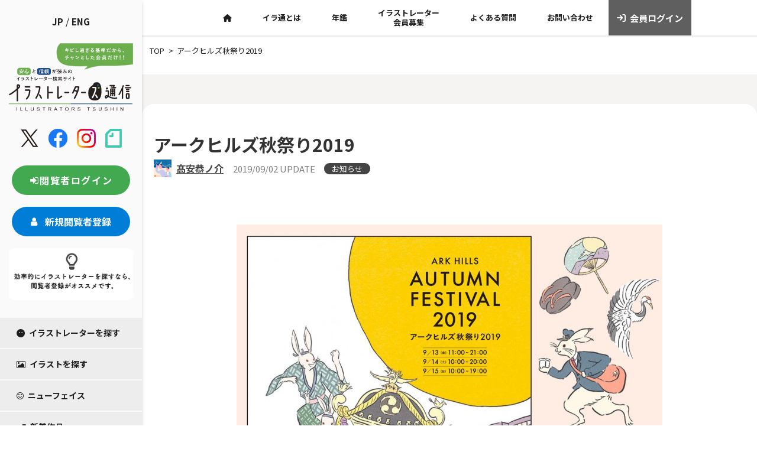

--- FILE ---
content_type: text/html; charset=UTF-8
request_url: https://iratsu.com/user1256/%E3%82%A2%E3%83%BC%E3%82%AF%E3%83%92%E3%83%AB%E3%82%BA%E7%A7%8B%E7%A5%AD%E3%82%8A2019/
body_size: 18211
content:
<!doctype html>
<html lang="ja">
<head>
	<meta charset="UTF-8">
	<meta name="viewport" content="width=device-width, initial-scale=1">
	<link rel="profile" href="https://gmpg.org/xfn/11">
	<link rel="preconnect" href="https://fonts.googleapis.com">
<link rel="preconnect" href="https://fonts.gstatic.com" crossorigin>
	<meta name='robots' content='max-image-preview:large' />
	<style>img:is([sizes="auto" i], [sizes^="auto," i]) { contain-intrinsic-size: 3000px 1500px }</style>
	<link rel='dns-prefetch' href='//translate.google.com' />
<link rel='dns-prefetch' href='//code.jquery.com' />
<link rel='dns-prefetch' href='//cdn.jsdelivr.net' />
<link rel='dns-prefetch' href='//unpkg.com' />
<link rel='dns-prefetch' href='//www.googletagmanager.com' />
<link rel='dns-prefetch' href='//fonts.googleapis.com' />
<link rel='dns-prefetch' href='//cdnjs.cloudflare.com' />
<link rel='dns-prefetch' href='//maxcdn.bootstrapcdn.com' />

<!-- SEO SIMPLE PACK 3.2.0 -->
<title>アークヒルズ秋祭り2019 - イラストレーターズ通信</title>
<meta name="description" content="タイトル英文 説明 「アークヒルズ秋祭り2019」広告イラストレーション/ 森ビル株式会社パンフレット、会場サイン、バースデーシールに使用されるイラストレーションを担当させていただきました。パンフレットは下記リンクからもダウンロードができま">
<meta name="keywords" content="イラ通,イラストレーターズ通信,Webイラ通,iratsu,イラストレーション,">
<link rel="canonical" href="https://iratsu.com/user1256/%e3%82%a2%e3%83%bc%e3%82%af%e3%83%92%e3%83%ab%e3%82%ba%e7%a7%8b%e7%a5%ad%e3%82%8a2019/">
<meta property="og:locale" content="ja_JP">
<meta property="og:type" content="article">
<meta property="og:image" content="https://iratsu.com/wp-content/uploads/user1256/1256_00000009934.jpg">
<meta property="og:title" content="アークヒルズ秋祭り2019 - イラストレーターズ通信">
<meta property="og:description" content="タイトル英文 説明 「アークヒルズ秋祭り2019」広告イラストレーション/ 森ビル株式会社パンフレット、会場サイン、バースデーシールに使用されるイラストレーションを担当させていただきました。パンフレットは下記リンクからもダウンロードができま">
<meta property="og:url" content="https://iratsu.com/user1256/%e3%82%a2%e3%83%bc%e3%82%af%e3%83%92%e3%83%ab%e3%82%ba%e7%a7%8b%e7%a5%ad%e3%82%8a2019/">
<meta property="og:site_name" content="イラストレーターズ通信">
<meta property="article:publisher" content="https://www.facebook.com/illustrators.jp/">
<meta name="twitter:card" content="summary_large_image">
<meta name="twitter:site" content="illustrators_jp">
<!-- / SEO SIMPLE PACK -->

<link rel='stylesheet' id='sbr_styles-css' href='https://iratsu.com/wp-content/plugins/reviews-feed/assets/css/sbr-styles.css?ver=1.1' media='all' />
<link rel='stylesheet' id='sbi_styles-css' href='https://iratsu.com/wp-content/plugins/instagram-feed/css/sbi-styles.min.css?ver=6.2.4' media='all' />
<link rel='stylesheet' id='wp-block-library-css' href='https://iratsu.com/wp-includes/css/dist/block-library/style.min.css?ver=6.7.4' media='all' />
<style id='classic-theme-styles-inline-css'>
/*! This file is auto-generated */
.wp-block-button__link{color:#fff;background-color:#32373c;border-radius:9999px;box-shadow:none;text-decoration:none;padding:calc(.667em + 2px) calc(1.333em + 2px);font-size:1.125em}.wp-block-file__button{background:#32373c;color:#fff;text-decoration:none}
</style>
<style id='global-styles-inline-css'>
:root{--wp--preset--aspect-ratio--square: 1;--wp--preset--aspect-ratio--4-3: 4/3;--wp--preset--aspect-ratio--3-4: 3/4;--wp--preset--aspect-ratio--3-2: 3/2;--wp--preset--aspect-ratio--2-3: 2/3;--wp--preset--aspect-ratio--16-9: 16/9;--wp--preset--aspect-ratio--9-16: 9/16;--wp--preset--color--black: #000000;--wp--preset--color--cyan-bluish-gray: #abb8c3;--wp--preset--color--white: #ffffff;--wp--preset--color--pale-pink: #f78da7;--wp--preset--color--vivid-red: #cf2e2e;--wp--preset--color--luminous-vivid-orange: #ff6900;--wp--preset--color--luminous-vivid-amber: #fcb900;--wp--preset--color--light-green-cyan: #7bdcb5;--wp--preset--color--vivid-green-cyan: #00d084;--wp--preset--color--pale-cyan-blue: #8ed1fc;--wp--preset--color--vivid-cyan-blue: #0693e3;--wp--preset--color--vivid-purple: #9b51e0;--wp--preset--gradient--vivid-cyan-blue-to-vivid-purple: linear-gradient(135deg,rgba(6,147,227,1) 0%,rgb(155,81,224) 100%);--wp--preset--gradient--light-green-cyan-to-vivid-green-cyan: linear-gradient(135deg,rgb(122,220,180) 0%,rgb(0,208,130) 100%);--wp--preset--gradient--luminous-vivid-amber-to-luminous-vivid-orange: linear-gradient(135deg,rgba(252,185,0,1) 0%,rgba(255,105,0,1) 100%);--wp--preset--gradient--luminous-vivid-orange-to-vivid-red: linear-gradient(135deg,rgba(255,105,0,1) 0%,rgb(207,46,46) 100%);--wp--preset--gradient--very-light-gray-to-cyan-bluish-gray: linear-gradient(135deg,rgb(238,238,238) 0%,rgb(169,184,195) 100%);--wp--preset--gradient--cool-to-warm-spectrum: linear-gradient(135deg,rgb(74,234,220) 0%,rgb(151,120,209) 20%,rgb(207,42,186) 40%,rgb(238,44,130) 60%,rgb(251,105,98) 80%,rgb(254,248,76) 100%);--wp--preset--gradient--blush-light-purple: linear-gradient(135deg,rgb(255,206,236) 0%,rgb(152,150,240) 100%);--wp--preset--gradient--blush-bordeaux: linear-gradient(135deg,rgb(254,205,165) 0%,rgb(254,45,45) 50%,rgb(107,0,62) 100%);--wp--preset--gradient--luminous-dusk: linear-gradient(135deg,rgb(255,203,112) 0%,rgb(199,81,192) 50%,rgb(65,88,208) 100%);--wp--preset--gradient--pale-ocean: linear-gradient(135deg,rgb(255,245,203) 0%,rgb(182,227,212) 50%,rgb(51,167,181) 100%);--wp--preset--gradient--electric-grass: linear-gradient(135deg,rgb(202,248,128) 0%,rgb(113,206,126) 100%);--wp--preset--gradient--midnight: linear-gradient(135deg,rgb(2,3,129) 0%,rgb(40,116,252) 100%);--wp--preset--font-size--small: 13px;--wp--preset--font-size--medium: 20px;--wp--preset--font-size--large: 36px;--wp--preset--font-size--x-large: 42px;--wp--preset--spacing--20: 0.44rem;--wp--preset--spacing--30: 0.67rem;--wp--preset--spacing--40: 1rem;--wp--preset--spacing--50: 1.5rem;--wp--preset--spacing--60: 2.25rem;--wp--preset--spacing--70: 3.38rem;--wp--preset--spacing--80: 5.06rem;--wp--preset--shadow--natural: 6px 6px 9px rgba(0, 0, 0, 0.2);--wp--preset--shadow--deep: 12px 12px 50px rgba(0, 0, 0, 0.4);--wp--preset--shadow--sharp: 6px 6px 0px rgba(0, 0, 0, 0.2);--wp--preset--shadow--outlined: 6px 6px 0px -3px rgba(255, 255, 255, 1), 6px 6px rgba(0, 0, 0, 1);--wp--preset--shadow--crisp: 6px 6px 0px rgba(0, 0, 0, 1);}:where(.is-layout-flex){gap: 0.5em;}:where(.is-layout-grid){gap: 0.5em;}body .is-layout-flex{display: flex;}.is-layout-flex{flex-wrap: wrap;align-items: center;}.is-layout-flex > :is(*, div){margin: 0;}body .is-layout-grid{display: grid;}.is-layout-grid > :is(*, div){margin: 0;}:where(.wp-block-columns.is-layout-flex){gap: 2em;}:where(.wp-block-columns.is-layout-grid){gap: 2em;}:where(.wp-block-post-template.is-layout-flex){gap: 1.25em;}:where(.wp-block-post-template.is-layout-grid){gap: 1.25em;}.has-black-color{color: var(--wp--preset--color--black) !important;}.has-cyan-bluish-gray-color{color: var(--wp--preset--color--cyan-bluish-gray) !important;}.has-white-color{color: var(--wp--preset--color--white) !important;}.has-pale-pink-color{color: var(--wp--preset--color--pale-pink) !important;}.has-vivid-red-color{color: var(--wp--preset--color--vivid-red) !important;}.has-luminous-vivid-orange-color{color: var(--wp--preset--color--luminous-vivid-orange) !important;}.has-luminous-vivid-amber-color{color: var(--wp--preset--color--luminous-vivid-amber) !important;}.has-light-green-cyan-color{color: var(--wp--preset--color--light-green-cyan) !important;}.has-vivid-green-cyan-color{color: var(--wp--preset--color--vivid-green-cyan) !important;}.has-pale-cyan-blue-color{color: var(--wp--preset--color--pale-cyan-blue) !important;}.has-vivid-cyan-blue-color{color: var(--wp--preset--color--vivid-cyan-blue) !important;}.has-vivid-purple-color{color: var(--wp--preset--color--vivid-purple) !important;}.has-black-background-color{background-color: var(--wp--preset--color--black) !important;}.has-cyan-bluish-gray-background-color{background-color: var(--wp--preset--color--cyan-bluish-gray) !important;}.has-white-background-color{background-color: var(--wp--preset--color--white) !important;}.has-pale-pink-background-color{background-color: var(--wp--preset--color--pale-pink) !important;}.has-vivid-red-background-color{background-color: var(--wp--preset--color--vivid-red) !important;}.has-luminous-vivid-orange-background-color{background-color: var(--wp--preset--color--luminous-vivid-orange) !important;}.has-luminous-vivid-amber-background-color{background-color: var(--wp--preset--color--luminous-vivid-amber) !important;}.has-light-green-cyan-background-color{background-color: var(--wp--preset--color--light-green-cyan) !important;}.has-vivid-green-cyan-background-color{background-color: var(--wp--preset--color--vivid-green-cyan) !important;}.has-pale-cyan-blue-background-color{background-color: var(--wp--preset--color--pale-cyan-blue) !important;}.has-vivid-cyan-blue-background-color{background-color: var(--wp--preset--color--vivid-cyan-blue) !important;}.has-vivid-purple-background-color{background-color: var(--wp--preset--color--vivid-purple) !important;}.has-black-border-color{border-color: var(--wp--preset--color--black) !important;}.has-cyan-bluish-gray-border-color{border-color: var(--wp--preset--color--cyan-bluish-gray) !important;}.has-white-border-color{border-color: var(--wp--preset--color--white) !important;}.has-pale-pink-border-color{border-color: var(--wp--preset--color--pale-pink) !important;}.has-vivid-red-border-color{border-color: var(--wp--preset--color--vivid-red) !important;}.has-luminous-vivid-orange-border-color{border-color: var(--wp--preset--color--luminous-vivid-orange) !important;}.has-luminous-vivid-amber-border-color{border-color: var(--wp--preset--color--luminous-vivid-amber) !important;}.has-light-green-cyan-border-color{border-color: var(--wp--preset--color--light-green-cyan) !important;}.has-vivid-green-cyan-border-color{border-color: var(--wp--preset--color--vivid-green-cyan) !important;}.has-pale-cyan-blue-border-color{border-color: var(--wp--preset--color--pale-cyan-blue) !important;}.has-vivid-cyan-blue-border-color{border-color: var(--wp--preset--color--vivid-cyan-blue) !important;}.has-vivid-purple-border-color{border-color: var(--wp--preset--color--vivid-purple) !important;}.has-vivid-cyan-blue-to-vivid-purple-gradient-background{background: var(--wp--preset--gradient--vivid-cyan-blue-to-vivid-purple) !important;}.has-light-green-cyan-to-vivid-green-cyan-gradient-background{background: var(--wp--preset--gradient--light-green-cyan-to-vivid-green-cyan) !important;}.has-luminous-vivid-amber-to-luminous-vivid-orange-gradient-background{background: var(--wp--preset--gradient--luminous-vivid-amber-to-luminous-vivid-orange) !important;}.has-luminous-vivid-orange-to-vivid-red-gradient-background{background: var(--wp--preset--gradient--luminous-vivid-orange-to-vivid-red) !important;}.has-very-light-gray-to-cyan-bluish-gray-gradient-background{background: var(--wp--preset--gradient--very-light-gray-to-cyan-bluish-gray) !important;}.has-cool-to-warm-spectrum-gradient-background{background: var(--wp--preset--gradient--cool-to-warm-spectrum) !important;}.has-blush-light-purple-gradient-background{background: var(--wp--preset--gradient--blush-light-purple) !important;}.has-blush-bordeaux-gradient-background{background: var(--wp--preset--gradient--blush-bordeaux) !important;}.has-luminous-dusk-gradient-background{background: var(--wp--preset--gradient--luminous-dusk) !important;}.has-pale-ocean-gradient-background{background: var(--wp--preset--gradient--pale-ocean) !important;}.has-electric-grass-gradient-background{background: var(--wp--preset--gradient--electric-grass) !important;}.has-midnight-gradient-background{background: var(--wp--preset--gradient--midnight) !important;}.has-small-font-size{font-size: var(--wp--preset--font-size--small) !important;}.has-medium-font-size{font-size: var(--wp--preset--font-size--medium) !important;}.has-large-font-size{font-size: var(--wp--preset--font-size--large) !important;}.has-x-large-font-size{font-size: var(--wp--preset--font-size--x-large) !important;}
:where(.wp-block-post-template.is-layout-flex){gap: 1.25em;}:where(.wp-block-post-template.is-layout-grid){gap: 1.25em;}
:where(.wp-block-columns.is-layout-flex){gap: 2em;}:where(.wp-block-columns.is-layout-grid){gap: 2em;}
:root :where(.wp-block-pullquote){font-size: 1.5em;line-height: 1.6;}
</style>
<link rel='stylesheet' id='contact-form-7-css' href='https://iratsu.com/wp-content/plugins/contact-form-7/includes/css/styles.css?ver=5.9' media='all' />
<link rel='stylesheet' id='ctf_styles-css' href='https://iratsu.com/wp-content/plugins/custom-twitter-feeds/css/ctf-styles.min.css?ver=2.2' media='all' />
<link rel='stylesheet' id='google-language-translator-css' href='https://iratsu.com/wp-content/plugins/google-language-translator/css/style.css?ver=6.0.18' media='' />
<link rel='stylesheet' id='wp-polls-css' href='https://iratsu.com/wp-content/plugins/wp-polls/polls-css.css?ver=2.77.2' media='all' />
<style id='wp-polls-inline-css'>
.wp-polls .pollbar {
	margin: 1px;
	font-size: 6px;
	line-height: 8px;
	height: 8px;
	background-image: url('https://iratsu.com/wp-content/plugins/wp-polls/images/default/pollbg.gif');
	border: 1px solid #c8c8c8;
}

</style>
<link rel='stylesheet' id='google-font-css' href='https://fonts.googleapis.com/css2?family=Noto+Sans+JP%3Awght%40400%3B700&#038;display=swap&#038;ver=6.7.4' media='all' />
<link rel='stylesheet' id='google-poppin-font-css' href='https://fonts.googleapis.com/css2?family=Poppins&#038;display=swap&#038;ver=6.7.4' media='all' />
<link rel='stylesheet' id='bootstrap-css' href='https://cdn.jsdelivr.net/npm/bootstrap@5.2.3/dist/css/bootstrap.min.css?ver=6.7.4' media='all' />
<link rel='stylesheet' id='fontawesome-css' href='https://cdnjs.cloudflare.com/ajax/libs/font-awesome/6.5.1/css/all.min.css?ver=6.7.4' media='all' />
<link rel='stylesheet' id='common-style-css' href='https://iratsu.com/css/common.css?ver=1.1.7' media='all' />
<link rel='stylesheet' id='illustrators-style-css' href='https://iratsu.com/css/illustrators.css?ver=1.1.7' media='all' />
<link rel='stylesheet' id='posts-style-css' href='https://iratsu.com/css/posts.css?ver=1.1.7' media='all' />
<link rel='stylesheet' id='mdpc-style-css' href='https://iratsu.com/css/mdpc.css?ver=1.1.7' media='screen and (min-width: 1200px) and (max-width: 1439px)' />
<link rel='stylesheet' id='sptab-style-css' href='https://iratsu.com/css/sptab.css?ver=1.1.7' media='screen and (max-width: 1199px)' />
<link rel='stylesheet' id='slick-style-css' href='//cdn.jsdelivr.net/npm/slick-carousel@1.8.1/slick/slick.css?ver=1.1.7' media='all' />
<link rel='stylesheet' id='slick-theme-style-css' href='//cdn.jsdelivr.net/npm/slick-carousel@1.8.1/slick/slick-theme.css?ver=1.1.7' media='all' />
<link rel='stylesheet' id='cff-css' href='https://iratsu.com/wp-content/plugins/custom-facebook-feed/assets/css/cff-style.min.css?ver=4.2' media='all' />
<link rel='stylesheet' id='sb-font-awesome-css' href='https://maxcdn.bootstrapcdn.com/font-awesome/4.7.0/css/font-awesome.min.css?ver=6.7.4' media='all' />
<link rel='stylesheet' id='fancybox-css' href='https://iratsu.com/wp-content/plugins/easy-fancybox/fancybox/1.5.4/jquery.fancybox.min.css?ver=6.7.4' media='screen' />
<link rel='stylesheet' id='cf7cf-style-css' href='https://iratsu.com/wp-content/plugins/cf7-conditional-fields/style.css?ver=2.4.7' media='all' />
<!--n2css--><script src="https://iratsu.com/wp-includes/js/jquery/jquery.min.js?ver=3.7.1" id="jquery-core-js"></script>
<script src="https://iratsu.com/wp-includes/js/jquery/jquery-migrate.min.js?ver=3.4.1" id="jquery-migrate-js"></script>
<script src="https://code.jquery.com/jquery-3.6.0.min.js?ver=1.1.7" id="jquery-js-js"></script>

<!-- Google アナリティクス スニペット (Site Kit が追加) -->
<script src="https://www.googletagmanager.com/gtag/js?id=GT-K556WSW" id="google_gtagjs-js" async></script>
<script id="google_gtagjs-js-after">
window.dataLayer = window.dataLayer || [];function gtag(){dataLayer.push(arguments);}
gtag('set', 'linker', {"domains":["iratsu.com"]} );
gtag("js", new Date());
gtag("set", "developer_id.dZTNiMT", true);
gtag("config", "GT-K556WSW");
</script>

<!-- (ここまで) Google アナリティクス スニペット (Site Kit が追加) -->
<link rel="https://api.w.org/" href="https://iratsu.com/wp-json/" /><link rel="alternate" title="JSON" type="application/json" href="https://iratsu.com/wp-json/wp/v2/posts/387080" /><link rel="EditURI" type="application/rsd+xml" title="RSD" href="https://iratsu.com/xmlrpc.php?rsd" />
<meta name="generator" content="WordPress 6.7.4" />
<link rel='shortlink' href='https://iratsu.com/?p=387080' />
<link rel="alternate" title="oEmbed (JSON)" type="application/json+oembed" href="https://iratsu.com/wp-json/oembed/1.0/embed?url=https%3A%2F%2Firatsu.com%2Fuser1256%2F%25e3%2582%25a2%25e3%2583%25bc%25e3%2582%25af%25e3%2583%2592%25e3%2583%25ab%25e3%2582%25ba%25e7%25a7%258b%25e7%25a5%25ad%25e3%2582%258a2019%2F" />
<link rel="alternate" title="oEmbed (XML)" type="text/xml+oembed" href="https://iratsu.com/wp-json/oembed/1.0/embed?url=https%3A%2F%2Firatsu.com%2Fuser1256%2F%25e3%2582%25a2%25e3%2583%25bc%25e3%2582%25af%25e3%2583%2592%25e3%2583%25ab%25e3%2582%25ba%25e7%25a7%258b%25e7%25a5%25ad%25e3%2582%258a2019%2F&#038;format=xml" />
<style>p.hello{font-size:12px;color:darkgray;}#google_language_translator,#flags{text-align:left;}#google_language_translator{clear:both;}#flags{width:165px;}#flags a{display:inline-block;margin-right:2px;}#google_language_translator{width:auto!important;}.goog-tooltip{display: none!important;}.goog-tooltip:hover{display: none!important;}.goog-text-highlight{background-color:transparent!important;border:none!important;box-shadow:none!important;}#google_language_translator{display:none;}#google_language_translator select.goog-te-combo{color:#32373c;}div.skiptranslate{display:none!important;}body{top:0px!important;}#goog-gt-{display:none!important;}#glt-translate-trigger{left:20px;right:auto;}#glt-translate-trigger > span{color:#ffffff;}#glt-translate-trigger{background:#f89406;}.goog-te-gadget .goog-te-combo{width:100%;}</style><meta name="generator" content="Site Kit by Google 1.121.0" /><link rel="icon" href="https://iratsu.com/wp-content/uploads/k-togo/cropped-Favicon_iratsu_800x800-32x32.png" sizes="32x32" />
<link rel="icon" href="https://iratsu.com/wp-content/uploads/k-togo/cropped-Favicon_iratsu_800x800-192x192.png" sizes="192x192" />
<link rel="apple-touch-icon" href="https://iratsu.com/wp-content/uploads/k-togo/cropped-Favicon_iratsu_800x800-180x180.png" />
<meta name="msapplication-TileImage" content="https://iratsu.com/wp-content/uploads/k-togo/cropped-Favicon_iratsu_800x800-270x270.png" />
		<style id="wp-custom-css">
			.board_page_board_notes>.wp-die-message, p {
    font-size: 16px;
}
.popup.wp-block-gallery.has-nested-images.is-cropped figure.wp-block-image:not(#individual-image){
	flex-grow:0;
}

.tg.hidden-block{
	display:none;
}

.recap p {
    margin: 40px 0 100px;
}

.grecaptcha-badge { visibility: hidden; }

.tg {
    clear: both;
}

.tg section {
    padding: 0;
}

.tg div.img-round img {
    border-radius: 10px;
    margin-bottom: 20px;
}

.top-c {
    border: 3px solid red;
    text-align: center;
    padding: 10px 0 0;
    background-color: lemonchiffon;
}

.top-c p {
    text-align: center !important;
    font-weight: 700;
}

.tg-mb-br{
	display:block;
}

.tg-pc-br{
	display:none;
}

.tg label {
    display: inline;
}

.tg section h2{
	text-align:center;
}
.tg section h2 span {
    font-size: 3.125rem;
    font-weight: bold;
}
.tg section h2 p {
    font-size: 1.125rem;
    margin-bottom: 20px;
    text-align: center;
    padding-bottom: 20px;
}

.tg section h2:before, .tg section h2:after {
    content: "";
    position: absolute;
    right: 50%;
    bottom: 0;
    width: 170px;
    height: 3px;
    background-color: #42A950;
}

.tg section h2:after {
    right: auto;
    left: 50%;
    background-color: #007DD7;
}

.tg h3 .tg h4, .tg h5,.icon100 i,.icon50 i ,.tg div.cap-lead-set h4 {
	color:#333333;
}



.tg h3,.tg .wh-box h3{
	border-bottom:none;
	line-height:170%;
	font-size:20px;
	margin:20px 0;
color:#333333;
}

.tg h3.small-f{
	font-size:25px;
}

.tg h3.mini {
	font-size:18px;
}

.tg h4{
	font-size:22px;
	letter-spacing:2px;
		line-height:150%;
}

.tg h5,.tg .col-in div.wp-block-column h4{
	font-size:18px;
			line-height:150%;
}

.tg p,.tg div.profile li{
color:#444;
line-height: 180%;
	text-align:justify;
}

.tg .col-small li, .tg .col-small p{
text-align: justify;
font-size: 14px;
line-height: 170%;
}

.tg .wh-box p{
	line-height:150%;
	font-size:15px;
}

.tg .top-intro p {
    font-size: 16px;
    line-height: 200%;
}

.tg div.wh-box div.wp-block-column {
    padding: 0 5%;
}

.tg div.wh-box div.wp-block-column h3{
    font-size:16px;
}

.tg .mission-box p {
    font-size: 1.1rem;
    font-weight: 600;
}

.mission-box{
    margin:2em 0;
    position: relative;
    /*padding: 0.5em 1.5em;*/
    border-top: solid 2px black;
    border-bottom: solid 2px black;
    padding: 10px 10% 50px;
    max-width: 992px;
    width: 80%;
    margin: 20px auto;
}
.mission-box:before, .mission-box:after{
    content: '';
    position: absolute;
    top: -10px;
    width: 2px;
    height: -webkit-calc(100% + 20px);
    height: calc(100% + 20px);
    background-color: black;
}
.mission-box:before {left: 10px;}
.mission-box:after {right: 10px;}
.mission-box p {
    margin: 0; 
    padding: 0;
}

.tg div.inner{
	max-width:80%;
	margin:0 auto;
}

.tg div.center{
	max-width:576px;
	width:80%;
	margin:0 auto;
}

.tg h5.balloon-u,.tg div.center div, .tg p.p-center {
    text-align: center;
}

.tg div.right{
	max-width:900px;
	width:80%;
margin:0 auto;
}


.tg div.wp-block-column {
    padding: 20px 20px;
}

.tg .nenkan div.wp-block-column {
    padding: 0 0;
}

.tg .col-in div.wp-block-column {
    padding: 0 2%;
}



.tg .border-bottom{
	border-bottom:1px solid #707070;
}

.tg .wh-box{
	border-radius:20px;
	padding:50px 5%;
	max-width: 992px;
    width: 80%;
    margin: 20px auto;
}

.tg .wh-box ul {
    margin: 0;
    list-style: none;
    padding: 0;
}


.tg .wh-box li{
margin-bottom:10px;
display: flex;
}

.icon100 i {
    text-align: center;
    margin: 0 auto;
    display: block;
	font-size:100px;
}

.icon50 i{
	    text-align: center;
    margin: 0 auto;
    display: block;
	font-size:50px;
}

.pink i{
	color:#EE87B4;
}

.l-blue i{
	color:#8CD9F3;
}

.yellow i{
	color:#007DD7;
}

.glay i{
	color:#808080;
}

.title-no i{
	font-size:50px;
		color:#EE87B4;
}

.tg .col-in div.wp-block-column h4:before{
	font-family: "Font Awesome 6 Free";
	content:"\f15c";
font-weight:300;
	margin-right:5px;
}


.tg .wh-box li:before {
	font-family: "Font Awesome 6 Free";
	content:"\f00c";
font-weight:600;
	margin-right:5px;
}

.tg .beige-box {
    background-color: #F4F0E6;
}

.title-no p{
	font-size:50px;
	padding-bottom:10px;
	border-bottom:2px solid;
	display:inline;
}

.tg .button-bk{
	padding:50px 0;
}

.tg .button-bk a.wp-block-button__link,
.tg .button-bk a:link.wp-block-button__link,
.tg .button-bk a:visited.wp-block-button__link {
	color:#fff;
    border-radius: 15px;
    padding: 20px 50px;
    font-size: 15px;
    background-color: #444444;
}

.tg .button-bk a:hover.wp-block-button__link {
color:#444;
    background-color: #fff;
	border:2px solid #444;
}

.tg div.info-box p:first-child {
  position: relative;
  padding: 1.5rem;
  text-align: center;
  background: #fff;
	margin-bottom:0;
}

.tg div.info-box p:first-child:before,
.tg div.info-box p:first-child:after {
  position: absolute;
  content: '';
}

.tg div.info-box p:first-child:before {
  top: -40px;
  left: calc(50% - 40px);
  width: 80px;
  height: 80px;
  border-radius: 50%;
  background: #fff;
}

.tg div.info-box p:first-child:after {
  top: 0;
  left: 0;
  width: 100%;
  height: 100%;
  background: #fff;
}

.tg div.info-box p:first-child i {
  font-size: 30px;
  font-size: 2rem;
  line-height: 60px;
  position: absolute;
  z-index: 1;
  top: -40px;
  left: calc(50% - 40px);
  width: 80px;
  height: 60px;
  text-align: center;
}

.tg div.info-box p:first-child span {
    position: relative;
    z-index: 1;
    font-weight: 700;
}

.tg div.info-box p:not(:first-child) {
    background-color: #fff;
    padding: 10px 0 20px;
    margin: 0;
    text-align: center;
}

.tg div.point-no {
    margin-bottom: 40px;
}

.tg div.point-no p {
    text-align: center;
    letter-spacing: 10px;
    font-family: 'FontAwesome';
    margin-bottom: 10px;
}

.tg div.point-no i {
    font-size: 50px;
}
.work-list .wp-block-columns {
    background-color: #fff;
    border-radius: 20px;
}

.tg div.work-list li div {
    display: block;
}



.tg div.work-list li div:first-child {
    margin-bottom: 0;
    padding-bottom: 0;
}

.tg div.work-list li div:nth-child(2) {
    padding-top: 0;
}

.tg div.work-list h2 {
    padding: 0;
    margin: 0;
    font-size: 16px;
}

.tg div.meta {
	clear:both;
}

.tg div.work-list-view img {
    height: 300px;

    object-fit: cover;
}

.meta.wp-block-post-author div.wp-block-post-author__avatar {
    float: left;
}


.tg .kisoku p{
	padding-bottom:10px;
	border-bottom:1px dotted #444;
}

.tg .timeline div.wp-block-columns, .tg .profile div.wp-block-columns{
    margin-bottom: 0;
}
.tg .timeline div.wp-block-column, .tg .profile div.wp-block-column {
    padding: 0;
}

.tg .profile ul {
    margin-left: 0;
}

.balloon-u{
	position: relative;
  display: inline-block;
  margin: 1.5em 0;
  padding: 20px 30px;
  min-width: 120px;
  max-width: 100%;
  color: #555;
  font-size: 16px;
  background: #FFF;
  border: solid 3px #fff;
	border-radius: 10px;
  box-sizing: border-box;
}

.balloon-u:before {
  content: "";
  position: absolute;
  bottom: -24px;
  left: 50%;
  margin-left: -15px;
  border: 12px solid transparent;
  border-top: 12px solid #FFF;
  z-index: 2;
}

.balloon-u:after {
  content: "";
  position: absolute;
  bottom: -30px;
  left: 50%;
  margin-left: -17px;
  border: 14px solid transparent;
  border-top: 14px solid #fff;
  z-index: 1;
}

.balloon-u p,.balloon-u h5 {
  margin: 0;
  padding: 0;
}

.tg div.baloon{
	width: 80%;
    background:#F4F0E6;
    padding: 50px 30px;
    text-align: center;
    color: #333333;
    font-size: 15px;
    border-radius: 50px;
    -webkit-border-radius: 50px;
    -moz-border-radius: 50px;
    max-width: 768px;
    margin: 0 auto;
}

.tg div.baloon p {
    text-align: center;
	margin-bottom:0;
}

.baloon-crown {
    width: 80%;
    position: relative;
    background:#F4F0E6;
    padding: 30px 30px;
    text-align: center;
    color: #333333;
    font-size: 15px;
    /* font-weight: bold; */
    border-radius: 50px;
    -webkit-border-radius: 50px;
    -moz-border-radius: 50px;
    max-width: 768px;
    margin: 0 auto;
}
.baloon-crown:after{
    border: solid transparent;
    content:'';
    height:0;
    width:0;
    pointer-events:none;
    position:absolute;
    border-color: rgba(255, 245, 245, 0);
    border-top-width:10px;
    border-bottom-width:10px;
    border-left-width:10px;
    border-right-width:10px;
    margin-left: -10px;
    border-top-color:#F4F0E6;
    top:100%;
    left:50%;
}

.baloon-crown p{
	font-size:16px;
	line-height:200%;
	font-weight:700;
}


.tg div.dbl-inner {
    padding: 10%;
    background-color: #F4F0E6;
    border-radius: 20px;
}

.tg div.midashi01 p {
    text-align: center;
    font-size: 50px;
    padding: 0 0;
    margin: 0;
    letter-spacing: 3px;
    font-weight: 300;
}

.tg div.motto-box {
    width: 90%;
    margin: 50px auto;
    float: right;
    background-color: #F4F0E6;
    padding: 10%;
    border-radius: 50px 0 0 50px;
}

.tg div.motto-box-r{
	    width: 90%;
    margin: 50px auto;
    background-color: #F4F0E6;
    padding: 5%;
	    border-radius: 0 50px 50px 0;
	    float: left;
}

.tg .motto-box p {
    line-height: 200%;
}

.tg .motto-box-r p{
	max-width:768px;
	  width:80%;
	margin:0 auto;
}

.underline01 {
  background: #FEE28A;
}

.futoji {
    font-size: 1.2rem;
    font-weight: 700;
}

.tg div.form-base {
    width: 90%;
    max-width: 768px;
    margin: 0 auto;
}

div.acceptance input {
    width: auto;
}

.cancel-top-box {
    margin: 50px 0;
    padding: 20px 20px;
    background-color: antiquewhite;
}

.form-header p {
    font-size: 20px;
    font-weight: 700;
    background-color: #444444;
	color:#ffffff;
    padding: 10px 20px;
    border-radius: 25px;
    margin-top: 50px;
}

div.form-box div.form-header p {
    font-size: 20px;
    font-weight: 700;
    background-color: #444444;
	color:#ffffff;
    padding: 10px 20px;
    border-radius: 25px;
	margin-bottom:20px;
}

.form-box p span textarea {
    margin-left: 20px;
    margin-bottom: 20px;
}

.form-base input, .form-base textarea {
border: none;
    background: #F4F0E6;
    padding: 10px 20px;
    border-radius: 20px;
	    margin-bottom: 0;
	width:100%;
	font-size:16px;
}

input[type="checkbox"], input[type="radio"] {
    width: auto;
}

.form-box span.form-dot-box,.form-back div.form-dot-box {
    padding: 2%;
    border: 1px dashed #777;
    border-radius: 20px;
    color: #444444;
    margin: 20px 0;
}

span.ttl-label, p.ttl-label {
    font-weight: 600;
    color: #444;
}

span.must-label:before {
    content: '●';
    color: #EE87B4;
    margin-right: 5px;
    font-size: 12px;
}

.form-info {
	position: relative;
  display: inline-block;
    padding: 20px 20px;
    background: #F8D5E5;
    border-radius: 20px;
    margin-bottom: 50px;
}

.form-info:before {
content: "";
  position: absolute;
  top: -30px;
  left: 50%;
  margin-left: -15px;
  border: 15px solid transparent;
  border-bottom: 15px solid #F8D5E5;
}
.form-info p {
    margin: 0;
}

.form-base input.wpcf7-form-control.has-spinner.wpcf7-submit {
    color: #fff;
    background: #333;
}

div.form-box ul {
    padding: 20px 40px 40px;
    margin: 0 0 30px;
    background-color: #FFF9E8;
}
div.form-box p {
    margin: 5px 0;
    padding: 0;
}

.form-box li {
    margin-left: 20px;
}

.form-box span {
    display: grid;
}



.tg div.cap-lead-set {
    padding: 0;
    margin: 0 0 20px;
}

.tg div.cap-lead-set h4{
	font-size:15px;
	    margin-left: 1rem;
	    margin-bottom: auto;
}

.tg div.cap-lead-set h4:before{
    content: "○";
    margin-left: -1rem;
}


.tg div.cap-lead-set p{
	font-size:14px;
}

.tg div.caution-box {
    padding: 40px;
    background-color: #fff9e8;
    border-radius: 20px;
}

.tg div.caution-box p.midashi {
background-color:#007DD7;
	text-align: center;
}

.tg div.caution-box h4:before {
    
}

.tg div.caution-box li {
    margin-bottom:3px;
}

.tg div.oshigoto, .tg div.faq {
    max-width: 990px;
    margin: 0 auto;
}

.tg div.tearms h3 {
    font-size: 1.2em;
    margin-bottom: 0;
}

.tg .tearms li {
    margin-bottom:20px;
}

.tg .tearms ol {
    counter-reset: count 0;
    list-style-type: none;
	margin-top:1rem;
}
.tg .tearms li:before {
    counter-increment: count 1;
    content: counters(count, "-") ". ";
	margin-right:5px;
}

.tg div.tearms p {
    padding-bottom: 10px;
}

.tg .tearms div.inner{
    border-bottom: 1px dashed #777;
    padding-bottom: 20px;
}

.tearms-index div.wp-block-column {
    padding: 0;
    margin: 0;
}

.tg div.tearms-index {
    padding: 40px 5%;
    background-color: #F5F4F2;
    border-radius: 20px;
    margin: 0 auto;
}

.tg div.tearms-index li {
   list-style:none;
}

.tg div.tearms-index li:before {
    content: none;
}

.tg div.tearms-box {
    background-color: #fff;
    padding: 20px;
    border-radius: 20px;
}


.tg div.tearms-box p{
    text-align:center;
}

.tg .reform-block {
    border-top: 1px solid #ddd;
    padding: 10px 0;
}

.tg div.reform-block h3 {
    margin-top: 0;
	margin-bottom: 10px;
}

.tg div.reform-block p {
    margin-bottom: 0;
}

.tg .reform-block div.wp-block-columns > div.wp-block-column {
    padding: 10px;
    margin: 0;
    border: 1px solid #444;
}

.tg .reform-block div.marker {
    align-items: baseline;
    margin-left: 10px;
}

.tg .reform-block div.marker p:first-child {
    width: 10%;
}

.tg div.faq.question li {
    margin-bottom: 5px;
}

.tg div.faq.answer div.inner {
    border-bottom: 1px solid #777;
    padding: 20px 0;
}

.tg p.etsu-under {
    padding-bottom: 10px;
    position: relative;
    padding: 1.5rem;
    border-radius: 5px;
    /* border: 2px solid #333; */
    background: antiquewhite;
    color: #333;
}

.tg p.etsu-under::before {
    position: absolute;
    top: 100%;
    left: 50%;
    transform: translateX(-50%);
    height: 20px;
    width: 3px;
    background-color: antiquewhite;
	content: "";
}

@media (min-width: 1200px){
	.tg-mb-br{
	display:none;
}
	
	.tg-pc-br{
	display:block;
}
	
		.tg div.wp-block-column {
    padding: 50px 5%;
}
	
	.tearms-index div.wp-block-column {
    padding: 50px 0;
}
	
.tg .wh-box h3 {
    line-height: 150%;
    margin: 0 0 20px 0;
    font-size: 30px;
}

.tg div.motto-box, .tg div.motto-box-r{
	width: 80%;
	    padding: 5%;
	}
	.tg h3{
	border-bottom:none;
	line-height:170%;
	font-size:30px;
	margin:20px 0;
color:#333333;
}
	
	.tg div.wp-block-column {
    padding: 50 5%;
}
	
	.tg div.wh-box div.wp-block-column h3{
    font-size:25px;
}
	
	.baloon-crown {
    width: 80%;
    position: relative;
    background:#F4F0E6;
    padding: 50px 80px;
    text-align: center;
    color: #333333;
    font-size: 15px;
    /* font-weight: bold; */
    border-radius: 50px;
    -webkit-border-radius: 50px;
    -moz-border-radius: 50px;
    max-width: 768px;
    margin: 0 auto;
}
}

@media (max-width: 768px) {
   .reverse div.wp-block-columns:nth-child(even) {
        flex-direction: column-reverse;
    }  
	
.tg div.block-ttl h3{
	text-align:center;
}
	

	
}  		</style>
		<style id="wpforms-css-vars-root">
				:root {
					--wpforms-field-border-radius: 3px;
--wpforms-field-background-color: #ffffff;
--wpforms-field-border-color: rgba( 0, 0, 0, 0.25 );
--wpforms-field-text-color: rgba( 0, 0, 0, 0.7 );
--wpforms-label-color: rgba( 0, 0, 0, 0.85 );
--wpforms-label-sublabel-color: rgba( 0, 0, 0, 0.55 );
--wpforms-label-error-color: #d63637;
--wpforms-button-border-radius: 3px;
--wpforms-button-background-color: #066aab;
--wpforms-button-text-color: #ffffff;
--wpforms-field-size-input-height: 43px;
--wpforms-field-size-input-spacing: 15px;
--wpforms-field-size-font-size: 16px;
--wpforms-field-size-line-height: 19px;
--wpforms-field-size-padding-h: 14px;
--wpforms-field-size-checkbox-size: 16px;
--wpforms-field-size-sublabel-spacing: 5px;
--wpforms-field-size-icon-size: 1;
--wpforms-label-size-font-size: 16px;
--wpforms-label-size-line-height: 19px;
--wpforms-label-size-sublabel-font-size: 14px;
--wpforms-label-size-sublabel-line-height: 17px;
--wpforms-button-size-font-size: 17px;
--wpforms-button-size-height: 41px;
--wpforms-button-size-padding-h: 15px;
--wpforms-button-size-margin-top: 10px;

				}
			</style></head>

<body class="post-template-default single single-post postid-387080 single-format-standard no-sidebar">

<a id="pagetop" href="#page">
	<img src="/img/gototop.svg" alt="PAGE TOP" />
</a>
<div id="page" class="site">
<div id="spHeader" class="pc-none">
	<a href="/" class="title"><img src="/img/iratsu-logo.png" alt="イラストレーターズ通信" /></a>
	<div class="lang">
		<a href="#" title="Japanese" class="btn-lang" data-lang="ja">JP</a>
		/
		<a href="#" title="English" class="btn-lang" data-lang="en">ENG</a>
	</div>
	<a href="#" class="spMenuBtn">
		<i></i>
		<i></i>
		<i></i>
	</a>
</div>
<div id="spMenu" class="pc-none">
	<div class="wrap">
		<div class="links">
			<a href="/illustrators/"><i class="fa"></i>イラストレーター一覧</a>
			<a href="/illustrations/"><i class="fa"></i>作品一覧</a>
			<a href="/about/">イラ通とは</a>
			<a href="/yearbook/">年鑑イラストレーターズ通信</a>
			<a href="/recruit/">イラストレーター会員募集</a>
			<a href="/faq/">よくある質問</a>
			<a href="/contact/">お問い合わせ</a>
		</div>
		<div class="sns">
			<a href="https://twitter.com/illustrators_jp" target="_blank"><img src="/img/SNS/twitter.png" alt="Twitter" /></a>
			<a href="https://www.facebook.com/illustrators.jp/" target="_blank"><img src="/img/SNS/facebook.png" alt="facebook" /></a>
			<a href="https://www.instagram.com/illustratorstsushin/" target="_blank"><img src="/img/SNS/Instagram.png" alt="instagram" /></a>
			<a href="https://note.com/moriryuichiro/" target="_blank"><img src="/img/SNS/note.png" alt="Note" /></a>
		</div>
		<div class="links2">
		</div>
	</div>
	<div class="white_base">
		<a href="/wp-login.php"><i class="fa"></i>会員ログイン</a>
	</div>
</div>

<div id="spFooter" class="pc-none">
	<a href="/signin/" name="t1" class="btn-login"><i class="fa"></i>閲覧者<br>ログイン</a>
	<a href="/illustrators/" name="t2"><i class="fa fa-regular"></i>イラストレーター<br class="pc-tab-none"/>を探す</a>
	<a href="/illustrations/"><i class="fa fa-regular"></i>イラスト<br class="pc-tab-none"/>を探す</a>
	<a href="/illustrators/?sts=newface"><i class="fa fa-regular"></i>ニューフェイス</a>
	<a href="/illustrations/?sts=hot"><i class="fa"></i>新着作品</a>
</div>
<div id="sidemenu" class="fixedsticky sp-tab-none">
	<div id="inner">
		<div class="lang">
			<a href="#" title="Japanese" class="btn-lang" data-lang="ja">JP</a>
			/
			<a href="#" title="English" class="btn-lang" data-lang="en">ENG</a>
		</div>
		<div class="translate notranslate goog-te-gadget" dir="ltr" style="">
			Powered by <span style="white-space:nowrap"><a class="VIpgJd-ZVi9od-l4eHX-hSRGPd" href="https://translate.google.com" target="_blank"><img src="https://www.gstatic.com/images/branding/googlelogo/1x/googlelogo_color_42x16dp.png" width="37px" height="14px" style="padding-right: 3px" alt="Google 翻訳">翻訳</a></span>
		</div>
		<div class="wrap">
			<a href="/" class="logo"><img src="/img/iratsu-logo5.svg" alt="イラストを、安心して依頼できるイラストレーター検索サイト　イラストレーターズ通信" /></a>
		</div>
		<div class="sns">
			<a href="https://twitter.com/illustrators_jp" target="_blank"><img src="/img/SNS/twitter.png" alt="Twitter" /></a>
			<a href="https://www.facebook.com/illustrators.jp/" target="_blank"><img src="/img/SNS/facebook.png" alt="facebook" /></a>
			<a href="https://www.instagram.com/illustratorstsushin/" target="_blank"><img src="/img/SNS/Instagram.png" alt="instagram" /></a>
			<a href="https://note.com/moriryuichiro/" target="_blank"><img src="/img/SNS/note.png" alt="Note" /></a>
		</div>
		<div class="wrap">
			<a href="/signin/" class="btn-login"><i class="fa"></i>閲覧者ログイン</a>
			<a href="/signup/" class="btn-new"><i class="fa"></i>新規閲覧者登録</a>
		</div>

		<a href="/about/#reader-detail" class="dekirukoto wrap">
			<img src="/img/side-forreaders@2x.png" alt="" />
		</a>
		<div class="lists">
			<a href="/illustrators/"><i class="fa fw-normal"></i>イラストレーターを探す</a>
			<a href="/illustrations/"><i class="fa"></i>イラストを探す</a>
			<a href="/illustrators/?sts=newface"><i class="fa fw-normal"></i>ニューフェイス</a>
			<a href="/illustrations/?sts=hot"><i class="fa"></i>新着作品</a>
		</div>
	</div>

</div>
<main id="main">
	<a class="skip-link screen-reader-text" href="#primary">Skip to content</a>

	<header id="masthead" class="site-header sp-tab-none">
		<div class="container">
		<nav id="site-navigation" class="main-navigation">
			<!--
			<button class="menu-toggle" aria-controls="primary-menu" aria-expanded="false">Primary Menu</button>
-->
			<div class="menu-gmenu-container"><ul id="primary-menu" class="menu"><li id="menu-item-19" class="menu-item menu-item-type-custom menu-item-object-custom menu-item-home menu-item-19"><a href="https://iratsu.com/"><i class="fa-solid fa-house"></i></a></li>
<li id="menu-item-20" class="menu-item menu-item-type-post_type menu-item-object-page menu-item-20"><a href="https://iratsu.com/about/">イラ通とは</a></li>
<li id="menu-item-24" class="menu-item menu-item-type-post_type menu-item-object-page menu-item-24"><a href="https://iratsu.com/yearbook/">年鑑</a></li>
<li id="menu-item-25" class="menu-item menu-item-type-post_type menu-item-object-page menu-item-25"><a href="https://iratsu.com/recruit/">イラストレーター<br class="pc-only">会員募集</a></li>
<li id="menu-item-22" class="menu-item menu-item-type-post_type menu-item-object-page menu-item-22"><a href="https://iratsu.com/faq/">よくある質問</a></li>
<li id="menu-item-21" class="menu-item menu-item-type-post_type menu-item-object-page menu-item-21"><a href="https://iratsu.com/contact/">お問い合わせ</a></li>
</ul></div>		</nav><!-- #site-navigation -->
		<div class="right">
						<a href="/wp-login.php" class="btn-login"><i></i>会員ログイン</a>
					</div>
		</div>
	</header><!-- #masthead -->
<div class="breadcrumb">
<!-- Breadcrumb NavXT 7.3.0 -->
<a property="item" typeof="WebPage" title="Go to イラストレーターズ通信." href="https://iratsu.com" class="home" ><span property="name">TOP</span></a> &gt; <span property="name" class="post post-post current-item">アークヒルズ秋祭り2019</span></div>

<main id="primary" class="site-main single">

	<div class="container">
		<header class="sakuhin-header single">
			<h1 class="sakuhin-title">
				アークヒルズ秋祭り2019			</h1>
			<p class="user">
				<img src="https://iratsu.com/wp-content/uploads/user1256/アイコン.jpg" /><a class="namae" href="/illustrators/udetail/?id=16259">髙安恭ノ介</a><span class="date">2019/09/02 UPDATE</span><span class="tag">お知らせ</span>			</p>
		</header><!-- .sakuhin-header -->

		<div class="sakuhin-content">
			<div class="content">
				<p><img decoding="async" src="/wp-content/uploads/user1256/1256_00000009934.jpg" alt="アークヒルズ秋祭り2019" /></p>
<h2>タイトル英文</h2>
</p>
<h2>説明</h2>
<p>「アークヒルズ秋祭り2019」広告イラストレーション/ 森ビル株式会社</p>
<p>パンフレット、会場サイン、バースデーシールに使用されるイラストレーションを担当させていただきました。<br />パンフレットは下記リンクからもダウンロードができます。<br />https://www.arkhills.com/events/pdf/20190913_01_pdf_01.pdf</p>
<p>編集／木下愛子（株式会社ヒュッテ）<br />デザイン／澁谷奈美子</p>
<h2>説明英文</h2></p>
			</div>

			<h5 class="nitamono-h">その他のお知らせ</h5>
			<div class="nitamono-post">
				<a href="https://iratsu.com/?p=614552">	<img src="https://iratsu.com/wp-content/uploads/user1256/yamagataijucafe2026.jpg">	【広告】やまがた移住カフェ2026 </a><a href="https://iratsu.com/?p=613896">	<img src="https://iratsu.com/wp-content/uploads/user1256/ikiiki_39_H1.jpg">	【会員誌表紙】いきいき世代通信　Vol.39</a><a href="https://iratsu.com/?p=613608">	<img src="https://iratsu.com/wp-content/uploads/user1256/nenmatsunenshi_HPbanner_1125_1396×864-04.jpg">	【キービジュアル】阪急三番街 年末年始 &amp; 福袋 2026</a><a href="https://iratsu.com/?p=613414">	<img src="https://iratsu.com/wp-content/uploads/user1256/yamagaturn_vol7_yokonaga.jpg">	【広告】ヤマガターン Vol.7 移住・創業座談会</a>			</div>
		</div>
			<div class="pagenation">
				<a href="../behance-illustration%e3%83%aa%e3%83%9c%e3%83%b3" class="btn-pagenation" title="前へ"><i class="fa"></i></a><a href="/u1256/" class="btn-white">ポスト一覧に戻る</a><a href="../1%e3%83%bb2%e3%83%bb3%e6%ad%b3-vol-159%e3%80%802019%e5%b9%b4%e7%a7%8b%e5%8f%b7" class="btn-pagenation" title="次へ"><i class="fa"></i></a>			</div>
	</div>

</main><!-- #main -->

<div class="mb-100">
<script>
$(function(){
	$('.user-header .btn-default').click(function(e){
		e.preventDefault()
		$('.dialog').addClass('active')
		$('.wpcf7-form input[name=my-email]').val("kyonosuke.takayasu★gmail.com".replace('★', '@'))
	})
	// ポップアップ　クローズ
	$('.dialog').click(function(e){
		if ($(e.target).closest('.container').length <= 0 || $(e.target).closest('i.fa').length >= 1) {
			$('.dialog').removeClass('active')
		}
	})
})
</script>
<header class="user-header">
	<div class="container-fluid">
		<div class="top_left">
			<a href="/illustrators/?tag=3958">パンフレット</a><a href="/illustrators/?tag=3962">広告</a><a href="/illustrators/?tag=3947">雑誌カバー</a><a href="/illustrators/?tag=4025">和風</a><a href="/illustrators/?tag=4020">江戸</a><a href="/illustrators/?tag=3991">風景</a><a href="/illustrators/?tag=4044">ほのぼのとした</a><a href="/illustrators/?tag=4041">幸せ感</a><a href="/illustrators/?tag=4049">明るい</a><a href="/illustrators/?tag=4122">アニメーション制作</a>		</div>
		<div class="top_right">
				<a href="#" class="btn-pink-white star_change " rel="16259" onoff="0" sts="user"><i class="fa"></i> お気に入りに登録中</a>
				<a href="#" class="btn-white-pink star_change active" rel="16259" onoff="1" sts="user"><i class="fa"></i> お気に入りに登録</a>
		</div>
		<div class="left">
			<img src="/wp-content/uploads/user1256/アイコン.jpg" alt="髙安恭ノ介"/>
		</div>
		<div class="middle">
			<div class="user-title">
				<h1>髙安恭ノ介</h1>
				<span>タカヤスキョウノスケ</span>
			</div>
			<h5>スタイリッシュのんき</h5>
			<p>和の美しさを粋に描きつつ、のんきな遊び心も転がしつつ。<br />
「しっかりしなきゃ」と求められる現代、きれいなだけじゃない、ゆるやかなユーモアを織り交ぜたっていいじゃない。<br />
粋とのんきの中間でのびのび豊かな世界を描きます。</p>
			<div class="bottom">
				<a href="#" class="btn-white w-100 btn-profile_detail">プロフィール&nbsp;<i class="fa-solid fa-chevron-down"></i></a>
			</div>
		</div>
		<div class="right">
			<a href="#" class="btn-default">お問合せフォーム</a>
												<a href="mailto:kyonosuke.takayasu★gmail.com" class="mail"><i class="fa"></i>kyonosuke.takayasu★gmail.com</a>
									<a href="http://kyonosuke-takayasu.com/" target="_blank" class="url"><i class="fa"></i>http://kyonosuke-takayasu.com/</a>
									<a href="https://i.fileweb.jp/takayasukyonosuke/" target="_blank" class="url"><i class="fa"></i>https://i.fileweb.jp/takayasukyonosuke/</a>
									<a href="https://note.com/kyonosuke_t" target="_blank" class="url"><i class="fa"></i>https://note.com/kyonosuke_t</a>
						<div class="sns">
								<a href="https://www.instagram.com/kyonosuke_takayasu/" target="_blank"><i class="fa-brands fa-instagram"></i></a>
																				<a href="https://www.behance.net/kyonosuketakayasu" target="_blank"><i class="fa-brands fa-square-behance"></i></a>
							</div>
			<div class="kankyo">
				<span>パソコン環境</span>
				Mac OS Catalina(10.15.2)、Photoshop CC、Indesign CC, CharactarAnimator CC , After Effects CC ,  Wacom Cintiq 16			</div>
			<div class="kankyo">
				<span>納品形態</span>
				データ入稿			</div>
		</div>
	<div class="container-fluid bottoms">
		<div class="left">
		</div>
		<div class="middle">
			<div class="profile_detail">
			<p>イラストレーターズ通信　北海道・東北地区支部長（2025〜）。<br />
髙安という名字に恥じないよう「高」品質なイラストレーションと「安」心なお取引を心がけています。<br />
<br />
埼玉県所沢市出身。山形県在住。<br />
バンタンデザイン研究所修了。<br />
小学校の卒業文集に書いた将来の夢はイラストレーター。<br />
その後、紆余曲折あり制作会社勤務を経て2012年にフリーランスのイラストレーターとして独立。<br />
趣味はスーパーカブでのんびりツーリング&amp;チェアリング。<br />
<br />
国内外の出版、広告、カレンダー、パッケージ、学校教科書、Web CMなど幅広くイラストレーションを提供。<br />
2020年にWeb CMのイラストレーションを担当した「Grace of Waste 2019」 / ペーター・シュミット・グループ（2019）がドイツADC銅、レッドドット最優秀賞を受賞。<br />
ドイツのDeinDesign社からヨーロッパ全土を対象にグッズの販売もおこなっている。<br />
<br />
2023年に東京から山形県山形市に移住。古民家で猫2匹と暮らしています。<br />
また、移住を機にイラストレーターと並行して同市地域おこし協力隊として移住促進プロモーション業務に従事。<br />
主に移住者向けパンフレットやイベント広告、相談会ブース用の装飾品などの各種デザイン、移住者インタビュー動画の制作、SNSによる情報発信など移住者目線と幅広いクリエイティブスキルを活かしてオールマイティに制作。<br />
<br />
【お取引先】山形市 / トッパン / 東日本旅客鉄道 / ANA X / 東京都交通局 / 森ビル / 大丸松坂屋百貨店 /小学館 / 講談社 / プレジデント社  / KADOKAWA / CCCメディアハウス / アノニマ・スタジオ / 東京書籍/  学研プラス / 成美堂出版 / 三笠書房 / 京都大学出版会 / 光現出版（台湾）/ペーター・シュミット・グループ（ドイツ）ほか<br />
<br />
【使用ソフト】photoshop CC , After effects CCなど<br />
【営業日】月〜金　9:00-17:00<br />
【休暇】土、日、祝日、お盆、年末年始</p>
			</div>
		</div>
		<div class="left">
		</div>
	</div>
	</div>
</header><!-- .entry-header -->


<div class="dialog">
	<div>
		<div class="container">
			<i class="fa"></i>
			
<div class="wpcf7 no-js" id="wpcf7-f408445-p387080-o1" lang="ja" dir="ltr">
<div class="screen-reader-response"><p role="status" aria-live="polite" aria-atomic="true"></p> <ul></ul></div>
<form action="/user1256/%E3%82%A2%E3%83%BC%E3%82%AF%E3%83%92%E3%83%AB%E3%82%BA%E7%A7%8B%E7%A5%AD%E3%82%8A2019/#wpcf7-f408445-p387080-o1" method="post" class="wpcf7-form init" aria-label="コンタクトフォーム" novalidate="novalidate" data-status="init">
<div style="display: none;">
<input type="hidden" name="_wpcf7" value="408445" />
<input type="hidden" name="_wpcf7_version" value="5.9" />
<input type="hidden" name="_wpcf7_locale" value="ja" />
<input type="hidden" name="_wpcf7_unit_tag" value="wpcf7-f408445-p387080-o1" />
<input type="hidden" name="_wpcf7_container_post" value="387080" />
<input type="hidden" name="_wpcf7_posted_data_hash" value="" />
<input type="hidden" name="_wpcf7cf_hidden_group_fields" value="[]" />
<input type="hidden" name="_wpcf7cf_hidden_groups" value="[]" />
<input type="hidden" name="_wpcf7cf_visible_groups" value="[]" />
<input type="hidden" name="_wpcf7cf_repeaters" value="[]" />
<input type="hidden" name="_wpcf7cf_steps" value="{}" />
<input type="hidden" name="_wpcf7cf_options" value="{&quot;form_id&quot;:408445,&quot;conditions&quot;:[],&quot;settings&quot;:{&quot;animation&quot;:&quot;yes&quot;,&quot;animation_intime&quot;:200,&quot;animation_outtime&quot;:200,&quot;conditions_ui&quot;:&quot;normal&quot;,&quot;notice_dismissed&quot;:false,&quot;notice_dismissed_rollback-cf7-5.8.7&quot;:true}}" />
<input type="hidden" name="_wpcf7_recaptcha_response" value="" />
</div>
<div class="form-header">
	<p>以下をご入力ください
	</p>
</div>
<div class="form-back">
	<p><label> <span class="ttl-label must-label">氏名</span><br />
<span class="wpcf7-form-control-wrap" data-name="your-name"><input size="40" class="wpcf7-form-control wpcf7-text wpcf7-validates-as-required" autocomplete="name" aria-required="true" aria-invalid="false" value="" type="text" name="your-name" /></span> </label>
	</p>
	<p><label> <span class="ttl-label must-label">メールアドレス</span><br />
<span class="wpcf7-form-control-wrap" data-name="your-email"><input size="40" class="wpcf7-form-control wpcf7-email wpcf7-validates-as-required wpcf7-text wpcf7-validates-as-email" autocomplete="email" aria-required="true" aria-invalid="false" value="" type="email" name="your-email" /></span> </label>
	</p>
	<p><label> <span class="ttl-label must-label">タイトル・依頼内容</span><br />
<span class="wpcf7-form-control-wrap" data-name="your-subject"><input size="40" class="wpcf7-form-control wpcf7-text wpcf7-validates-as-required" aria-required="true" aria-invalid="false" value="" type="text" name="your-subject" /></span> </label>
	</p>
	<p><label> <span class="ttl-label must-label">メッセージ本文</span><br />
<span class="wpcf7-form-control-wrap" data-name="your-message"><textarea cols="40" rows="10" class="wpcf7-form-control wpcf7-textarea wpcf7-validates-as-required" aria-required="true" aria-invalid="false" name="your-message"></textarea></span> </label><br />
	<input class="wpcf7-form-control wpcf7-hidden" value="" type="hidden" name="my-email" />
	</p>
	<p><input class="wpcf7-form-control wpcf7-submit has-spinner" type="submit" value="送信" />
	</p>
</div>
<div class="recap">
	<p>This site is protected by reCAPTCHA and the Google <a href="https://policies.google.com/privacy">Privacy Policy</a> and <a href="https://policies.google.com/terms">Terms of Service</a> apply.
	</p>
</div><div class="wpcf7-response-output" aria-hidden="true"></div>
</form>
</div>
		</div>
	</div>
</div>
</div>


<section id="boshu">
	<a href="/recruit/"><img src="/img/member-recruit.png" alt="新規会員常時募集中" /></a>
	<a href="https://www.illustrators-tsushin-school.com/" target="_blank"><img src="/img/school0207.png" alt="総合的イラストレーション講座" /></a>
</section>

	<footer class="site-footer">
		<div class="container-fluid">
			<div class="row">
				<div class="col-12 col-sm-4 banner">
					<a href="/signup/"><img src="/img/for-readers.png" alt="閲覧者登録"/></a>
				</div>
				<div class="col-12 col-sm-4 banner">
					<a href="/no-copyright-transfer/"><img src="/img/copyright_policy.png" alt="著作権譲渡にNO!"/></a>
				</div>
				<div class="col-12 col-sm-4 banner">
					<a href="/confirmation/"><img src="/img/confirmination.png" alt="お仕事確認書"/></a>
				</div>
				<div class="col-12 col-sm-6 col-lg-4 left">
					<a href="/">TOP</a>
<a href="/about/">イラ通とは？</a>
<a href="/yearbook/">年鑑</a>
<a href="/recruit/">イラストレーター会員募集</a>
<a href="/faq/">よくある質問</a>
<a href="/contact/">お問い合わせ</a>
<a href="https://iratsu.com/privacy-policy/">プライバシーポリシー・特定商取引法に基づく表記</a>
<a href="https://www.illustrators-tsushin-school.com/" target="_blank">イラストレーターズスクール・講義 <i class="fa-solid fa-arrow-up-right-from-square"></i></a>
<a href="https://iratsu.com/manual/" target="_blank">Webイラ通操作マニュアル  <i class="fa-solid fa-arrow-up-right-from-square"></i></a>				</div>
				<div class="col-12 col-sm-6 col-lg-4 left">
					<a href="https://iratsu.com/arukikata/">「イラ通」会員になったら、最初に読もう！！</a>
<a href="/confirmation/">お仕事確認書</a>
<a href="/tearms/">団体規約</a>
<a href="/membership-application/">入会申し込みフォーム</a>
<a href="/membership-update/">会員更新フォーム</a>
<a href="/membership-cancel/">退会フォーム</a>
<hr class="wp-block-separator has-alpha-channel-opacity"/>
<a href="https://iratsu.base.shop/" target="_blank">イラ通オンラインショップ <i class="fa-solid fa-arrow-up-right-from-square"></i></a>
<a href="https://adam.jp/stores/iratsu"　target="_blank">NFT <i class="fa-solid fa-arrow-up-right-from-square"></i></a>				</div>
				<div class="col-12 col-lg-4 right">
					<div class="d-flex align-items-center flex-column">
						<div class="wrap">
							<a href="/">
								<img src="/img/iratsu-logo3.svg" alt="イラストを、安心して依頼できるイラストレーター検索サイト　イラストレーターズ通信" />
							</a>
						</div>
						<div class="sns">
							<a href="https://twitter.com/illustrators_jp" target="_blank"><img src="/img/SNS/twitter.png" alt="Twitter" /></a>
							<a href="https://www.facebook.com/illustrators.jp/" target="_blank"><img src="/img/SNS/facebook.png" alt="facebook" /></a>
							<a href="https://www.instagram.com/illustratorstsushin/" target="_blank"><img src="/img/SNS/Instagram.png" alt="instagram" /></a>
							<a href="https://note.com/moriryuichiro/" target="_blank"><img src="/img/SNS/note.png" alt="Note" /></a>
						</div>
						<div class="kaiin">
							<a href="/wp-login.php" class="login">会員ログイン</a>
						</div>
					</div>
				</div>
			</div>
		</div>
	</footer><!-- .site-footer -->
	<footer class="copyright">
		Copyright &copy; 2023 illustrators tsushin All rights reserved.
	</footer><!-- .copyright -->

</main>
</div><!-- #page -->

<!-- Custom Facebook Feed JS -->
<script type="text/javascript">var cffajaxurl = "https://iratsu.com/wp-admin/admin-ajax.php";
var cfflinkhashtags = "true";
</script>
<div id="flags" style="display:none" class="size18"><ul id="sortable" class="ui-sortable"><li id="English"><a href="#" title="English" class="nturl notranslate en flag united-states"></a></li><li id="Japanese"><a href="#" title="Japanese" class="nturl notranslate ja flag Japanese"></a></li></ul></div><div id='glt-footer'><div id="google_language_translator" class="default-language-ja"></div></div><script>function GoogleLanguageTranslatorInit() { new google.translate.TranslateElement({pageLanguage: 'ja', includedLanguages:'en,ja', autoDisplay: false}, 'google_language_translator');}</script><!-- YouTube Feed JS -->
<script type="text/javascript">

</script>
<!-- Instagram Feed JS -->
<script type="text/javascript">
var sbiajaxurl = "https://iratsu.com/wp-admin/admin-ajax.php";
</script>
<script src="https://iratsu.com/wp-content/plugins/contact-form-7/includes/swv/js/index.js?ver=5.9" id="swv-js"></script>
<script id="contact-form-7-js-extra">
var wpcf7 = {"api":{"root":"https:\/\/iratsu.com\/wp-json\/","namespace":"contact-form-7\/v1"}};
</script>
<script src="https://iratsu.com/wp-content/plugins/contact-form-7/includes/js/index.js?ver=5.9" id="contact-form-7-js"></script>
<script src="https://iratsu.com/wp-content/plugins/google-language-translator/js/scripts.js?ver=6.0.18" id="scripts-js"></script>
<script src="//translate.google.com/translate_a/element.js?cb=GoogleLanguageTranslatorInit" id="scripts-google-js"></script>
<script id="wp-polls-js-extra">
var pollsL10n = {"ajax_url":"https:\/\/iratsu.com\/wp-admin\/admin-ajax.php","text_wait":"Your last request is still being processed. Please wait a while ...","text_valid":"Please choose a valid poll answer.","text_multiple":"Maximum number of choices allowed: ","show_loading":"1","show_fading":"1"};
</script>
<script src="https://iratsu.com/wp-content/plugins/wp-polls/polls-js.js?ver=2.77.2" id="wp-polls-js"></script>
<script src="https://iratsu.com/wp-content/themes/iratsu/js/navigation.js?ver=1.1.7" id="iratsu-navigation-js"></script>
<script src="//cdn.jsdelivr.net/npm/slick-carousel@1.8.1/slick/slick.min.js?ver=1.1.7" id="slick-js-js"></script>
<script src="https://iratsu.com/js/masonry.pkgd.min.js?ver=1.1.7" id="masonry-js-js"></script>
<script src="//unpkg.com/imagesloaded@5/imagesloaded.pkgd.min.js?ver=1.1.7" id="imagesloaded-js-js"></script>
<script src="https://iratsu.com/js/common.js?ver=20250704" id="common-js-js"></script>
<script src="https://iratsu.com/wp-content/plugins/custom-facebook-feed/assets/js/cff-scripts.min.js?ver=4.2" id="cffscripts-js"></script>
<script src="https://iratsu.com/wp-content/plugins/easy-fancybox/fancybox/1.5.4/jquery.fancybox.min.js?ver=6.7.4" id="jquery-fancybox-js"></script>
<script id="jquery-fancybox-js-after">
var fb_timeout, fb_opts={'overlayShow':true,'hideOnOverlayClick':true,'showCloseButton':true,'margin':20,'enableEscapeButton':true,'autoScale':true };
if(typeof easy_fancybox_handler==='undefined'){
var easy_fancybox_handler=function(){
jQuery([".nolightbox","a.wp-block-fileesc_html__button","a.pin-it-button","a[href*='pinterest.com\/pin\/create']","a[href*='facebook.com\/share']","a[href*='twitter.com\/share']"].join(',')).addClass('nofancybox');
jQuery('a.fancybox-close').on('click',function(e){e.preventDefault();jQuery.fancybox.close()});
/* IMG */
var fb_IMG_select=jQuery('a[href*=".jpg" i]:not(.nofancybox,li.nofancybox>a),area[href*=".jpg" i]:not(.nofancybox),a[href*=".png" i]:not(.nofancybox,li.nofancybox>a),area[href*=".png" i]:not(.nofancybox),a[href*=".webp" i]:not(.nofancybox,li.nofancybox>a),area[href*=".webp" i]:not(.nofancybox)');
fb_IMG_select.addClass('fancybox image');
var fb_IMG_sections=jQuery('.gallery,.wp-block-gallery,.tiled-gallery,.wp-block-jetpack-tiled-gallery');
fb_IMG_sections.each(function(){jQuery(this).find(fb_IMG_select).attr('rel','gallery-'+fb_IMG_sections.index(this));});
jQuery('a.fancybox,area.fancybox,.fancybox>a').each(function(){jQuery(this).fancybox(jQuery.extend(true,{},fb_opts,{'transitionIn':'elastic','transitionOut':'elastic','opacity':false,'hideOnContentClick':false,'titleShow':true,'titlePosition':'inside','titleFromAlt':true,'showNavArrows':false,'enableKeyboardNav':false,'cyclic':false}))});
};};
var easy_fancybox_auto=function(){setTimeout(function(){jQuery('a#fancybox-auto,#fancybox-auto>a').first().trigger('click')},1000);};
jQuery(easy_fancybox_handler);jQuery(document).on('post-load',easy_fancybox_handler);
jQuery(easy_fancybox_auto);
</script>
<script src="https://iratsu.com/wp-content/plugins/easy-fancybox/vendor/jquery.easing.min.js?ver=1.4.1" id="jquery-easing-js"></script>
<script id="wp_slimstat-js-extra">
var SlimStatParams = {"ajaxurl":"https:\/\/iratsu.com\/wp-admin\/admin-ajax.php","baseurl":"\/","dnt":"noslimstat,ab-item","ci":"YTo0OntzOjEyOiJjb250ZW50X3R5cGUiO3M6NDoicG9zdCI7czo4OiJjYXRlZ29yeSI7czoxOiIxIjtzOjEwOiJjb250ZW50X2lkIjtpOjM4NzA4MDtzOjY6ImF1dGhvciI7czo4OiJ1c2VyMTI1NiI7fQ--.efa5ad15107ac67c813d22e2e6f97b09"};
</script>
<script defer src="https://iratsu.com/wp-content/plugins/wp-slimstat/wp-slimstat.min.js" id="wp_slimstat-js"></script>
<script id="wpcf7cf-scripts-js-extra">
var wpcf7cf_global_settings = {"ajaxurl":"https:\/\/iratsu.com\/wp-admin\/admin-ajax.php"};
</script>
<script src="https://iratsu.com/wp-content/plugins/cf7-conditional-fields/js/scripts.js?ver=2.4.7" id="wpcf7cf-scripts-js"></script>
<script src="https://www.google.com/recaptcha/api.js?render=6LcfVMIkAAAAAOlH-yWnczLYgrzMWG5yjoxJZz46&amp;ver=3.0" id="google-recaptcha-js"></script>
<script src="https://iratsu.com/wp-includes/js/dist/vendor/wp-polyfill.min.js?ver=3.15.0" id="wp-polyfill-js"></script>
<script id="wpcf7-recaptcha-js-extra">
var wpcf7_recaptcha = {"sitekey":"6LcfVMIkAAAAAOlH-yWnczLYgrzMWG5yjoxJZz46","actions":{"homepage":"homepage","contactform":"contactform"}};
</script>
<script src="https://iratsu.com/wp-content/plugins/contact-form-7/modules/recaptcha/index.js?ver=5.9" id="wpcf7-recaptcha-js"></script>

</body>
</html>


--- FILE ---
content_type: text/html; charset=utf-8
request_url: https://www.google.com/recaptcha/api2/anchor?ar=1&k=6LcfVMIkAAAAAOlH-yWnczLYgrzMWG5yjoxJZz46&co=aHR0cHM6Ly9pcmF0c3UuY29tOjQ0Mw..&hl=en&v=PoyoqOPhxBO7pBk68S4YbpHZ&size=invisible&anchor-ms=20000&execute-ms=30000&cb=pgtgdm4naxcl
body_size: 48827
content:
<!DOCTYPE HTML><html dir="ltr" lang="en"><head><meta http-equiv="Content-Type" content="text/html; charset=UTF-8">
<meta http-equiv="X-UA-Compatible" content="IE=edge">
<title>reCAPTCHA</title>
<style type="text/css">
/* cyrillic-ext */
@font-face {
  font-family: 'Roboto';
  font-style: normal;
  font-weight: 400;
  font-stretch: 100%;
  src: url(//fonts.gstatic.com/s/roboto/v48/KFO7CnqEu92Fr1ME7kSn66aGLdTylUAMa3GUBHMdazTgWw.woff2) format('woff2');
  unicode-range: U+0460-052F, U+1C80-1C8A, U+20B4, U+2DE0-2DFF, U+A640-A69F, U+FE2E-FE2F;
}
/* cyrillic */
@font-face {
  font-family: 'Roboto';
  font-style: normal;
  font-weight: 400;
  font-stretch: 100%;
  src: url(//fonts.gstatic.com/s/roboto/v48/KFO7CnqEu92Fr1ME7kSn66aGLdTylUAMa3iUBHMdazTgWw.woff2) format('woff2');
  unicode-range: U+0301, U+0400-045F, U+0490-0491, U+04B0-04B1, U+2116;
}
/* greek-ext */
@font-face {
  font-family: 'Roboto';
  font-style: normal;
  font-weight: 400;
  font-stretch: 100%;
  src: url(//fonts.gstatic.com/s/roboto/v48/KFO7CnqEu92Fr1ME7kSn66aGLdTylUAMa3CUBHMdazTgWw.woff2) format('woff2');
  unicode-range: U+1F00-1FFF;
}
/* greek */
@font-face {
  font-family: 'Roboto';
  font-style: normal;
  font-weight: 400;
  font-stretch: 100%;
  src: url(//fonts.gstatic.com/s/roboto/v48/KFO7CnqEu92Fr1ME7kSn66aGLdTylUAMa3-UBHMdazTgWw.woff2) format('woff2');
  unicode-range: U+0370-0377, U+037A-037F, U+0384-038A, U+038C, U+038E-03A1, U+03A3-03FF;
}
/* math */
@font-face {
  font-family: 'Roboto';
  font-style: normal;
  font-weight: 400;
  font-stretch: 100%;
  src: url(//fonts.gstatic.com/s/roboto/v48/KFO7CnqEu92Fr1ME7kSn66aGLdTylUAMawCUBHMdazTgWw.woff2) format('woff2');
  unicode-range: U+0302-0303, U+0305, U+0307-0308, U+0310, U+0312, U+0315, U+031A, U+0326-0327, U+032C, U+032F-0330, U+0332-0333, U+0338, U+033A, U+0346, U+034D, U+0391-03A1, U+03A3-03A9, U+03B1-03C9, U+03D1, U+03D5-03D6, U+03F0-03F1, U+03F4-03F5, U+2016-2017, U+2034-2038, U+203C, U+2040, U+2043, U+2047, U+2050, U+2057, U+205F, U+2070-2071, U+2074-208E, U+2090-209C, U+20D0-20DC, U+20E1, U+20E5-20EF, U+2100-2112, U+2114-2115, U+2117-2121, U+2123-214F, U+2190, U+2192, U+2194-21AE, U+21B0-21E5, U+21F1-21F2, U+21F4-2211, U+2213-2214, U+2216-22FF, U+2308-230B, U+2310, U+2319, U+231C-2321, U+2336-237A, U+237C, U+2395, U+239B-23B7, U+23D0, U+23DC-23E1, U+2474-2475, U+25AF, U+25B3, U+25B7, U+25BD, U+25C1, U+25CA, U+25CC, U+25FB, U+266D-266F, U+27C0-27FF, U+2900-2AFF, U+2B0E-2B11, U+2B30-2B4C, U+2BFE, U+3030, U+FF5B, U+FF5D, U+1D400-1D7FF, U+1EE00-1EEFF;
}
/* symbols */
@font-face {
  font-family: 'Roboto';
  font-style: normal;
  font-weight: 400;
  font-stretch: 100%;
  src: url(//fonts.gstatic.com/s/roboto/v48/KFO7CnqEu92Fr1ME7kSn66aGLdTylUAMaxKUBHMdazTgWw.woff2) format('woff2');
  unicode-range: U+0001-000C, U+000E-001F, U+007F-009F, U+20DD-20E0, U+20E2-20E4, U+2150-218F, U+2190, U+2192, U+2194-2199, U+21AF, U+21E6-21F0, U+21F3, U+2218-2219, U+2299, U+22C4-22C6, U+2300-243F, U+2440-244A, U+2460-24FF, U+25A0-27BF, U+2800-28FF, U+2921-2922, U+2981, U+29BF, U+29EB, U+2B00-2BFF, U+4DC0-4DFF, U+FFF9-FFFB, U+10140-1018E, U+10190-1019C, U+101A0, U+101D0-101FD, U+102E0-102FB, U+10E60-10E7E, U+1D2C0-1D2D3, U+1D2E0-1D37F, U+1F000-1F0FF, U+1F100-1F1AD, U+1F1E6-1F1FF, U+1F30D-1F30F, U+1F315, U+1F31C, U+1F31E, U+1F320-1F32C, U+1F336, U+1F378, U+1F37D, U+1F382, U+1F393-1F39F, U+1F3A7-1F3A8, U+1F3AC-1F3AF, U+1F3C2, U+1F3C4-1F3C6, U+1F3CA-1F3CE, U+1F3D4-1F3E0, U+1F3ED, U+1F3F1-1F3F3, U+1F3F5-1F3F7, U+1F408, U+1F415, U+1F41F, U+1F426, U+1F43F, U+1F441-1F442, U+1F444, U+1F446-1F449, U+1F44C-1F44E, U+1F453, U+1F46A, U+1F47D, U+1F4A3, U+1F4B0, U+1F4B3, U+1F4B9, U+1F4BB, U+1F4BF, U+1F4C8-1F4CB, U+1F4D6, U+1F4DA, U+1F4DF, U+1F4E3-1F4E6, U+1F4EA-1F4ED, U+1F4F7, U+1F4F9-1F4FB, U+1F4FD-1F4FE, U+1F503, U+1F507-1F50B, U+1F50D, U+1F512-1F513, U+1F53E-1F54A, U+1F54F-1F5FA, U+1F610, U+1F650-1F67F, U+1F687, U+1F68D, U+1F691, U+1F694, U+1F698, U+1F6AD, U+1F6B2, U+1F6B9-1F6BA, U+1F6BC, U+1F6C6-1F6CF, U+1F6D3-1F6D7, U+1F6E0-1F6EA, U+1F6F0-1F6F3, U+1F6F7-1F6FC, U+1F700-1F7FF, U+1F800-1F80B, U+1F810-1F847, U+1F850-1F859, U+1F860-1F887, U+1F890-1F8AD, U+1F8B0-1F8BB, U+1F8C0-1F8C1, U+1F900-1F90B, U+1F93B, U+1F946, U+1F984, U+1F996, U+1F9E9, U+1FA00-1FA6F, U+1FA70-1FA7C, U+1FA80-1FA89, U+1FA8F-1FAC6, U+1FACE-1FADC, U+1FADF-1FAE9, U+1FAF0-1FAF8, U+1FB00-1FBFF;
}
/* vietnamese */
@font-face {
  font-family: 'Roboto';
  font-style: normal;
  font-weight: 400;
  font-stretch: 100%;
  src: url(//fonts.gstatic.com/s/roboto/v48/KFO7CnqEu92Fr1ME7kSn66aGLdTylUAMa3OUBHMdazTgWw.woff2) format('woff2');
  unicode-range: U+0102-0103, U+0110-0111, U+0128-0129, U+0168-0169, U+01A0-01A1, U+01AF-01B0, U+0300-0301, U+0303-0304, U+0308-0309, U+0323, U+0329, U+1EA0-1EF9, U+20AB;
}
/* latin-ext */
@font-face {
  font-family: 'Roboto';
  font-style: normal;
  font-weight: 400;
  font-stretch: 100%;
  src: url(//fonts.gstatic.com/s/roboto/v48/KFO7CnqEu92Fr1ME7kSn66aGLdTylUAMa3KUBHMdazTgWw.woff2) format('woff2');
  unicode-range: U+0100-02BA, U+02BD-02C5, U+02C7-02CC, U+02CE-02D7, U+02DD-02FF, U+0304, U+0308, U+0329, U+1D00-1DBF, U+1E00-1E9F, U+1EF2-1EFF, U+2020, U+20A0-20AB, U+20AD-20C0, U+2113, U+2C60-2C7F, U+A720-A7FF;
}
/* latin */
@font-face {
  font-family: 'Roboto';
  font-style: normal;
  font-weight: 400;
  font-stretch: 100%;
  src: url(//fonts.gstatic.com/s/roboto/v48/KFO7CnqEu92Fr1ME7kSn66aGLdTylUAMa3yUBHMdazQ.woff2) format('woff2');
  unicode-range: U+0000-00FF, U+0131, U+0152-0153, U+02BB-02BC, U+02C6, U+02DA, U+02DC, U+0304, U+0308, U+0329, U+2000-206F, U+20AC, U+2122, U+2191, U+2193, U+2212, U+2215, U+FEFF, U+FFFD;
}
/* cyrillic-ext */
@font-face {
  font-family: 'Roboto';
  font-style: normal;
  font-weight: 500;
  font-stretch: 100%;
  src: url(//fonts.gstatic.com/s/roboto/v48/KFO7CnqEu92Fr1ME7kSn66aGLdTylUAMa3GUBHMdazTgWw.woff2) format('woff2');
  unicode-range: U+0460-052F, U+1C80-1C8A, U+20B4, U+2DE0-2DFF, U+A640-A69F, U+FE2E-FE2F;
}
/* cyrillic */
@font-face {
  font-family: 'Roboto';
  font-style: normal;
  font-weight: 500;
  font-stretch: 100%;
  src: url(//fonts.gstatic.com/s/roboto/v48/KFO7CnqEu92Fr1ME7kSn66aGLdTylUAMa3iUBHMdazTgWw.woff2) format('woff2');
  unicode-range: U+0301, U+0400-045F, U+0490-0491, U+04B0-04B1, U+2116;
}
/* greek-ext */
@font-face {
  font-family: 'Roboto';
  font-style: normal;
  font-weight: 500;
  font-stretch: 100%;
  src: url(//fonts.gstatic.com/s/roboto/v48/KFO7CnqEu92Fr1ME7kSn66aGLdTylUAMa3CUBHMdazTgWw.woff2) format('woff2');
  unicode-range: U+1F00-1FFF;
}
/* greek */
@font-face {
  font-family: 'Roboto';
  font-style: normal;
  font-weight: 500;
  font-stretch: 100%;
  src: url(//fonts.gstatic.com/s/roboto/v48/KFO7CnqEu92Fr1ME7kSn66aGLdTylUAMa3-UBHMdazTgWw.woff2) format('woff2');
  unicode-range: U+0370-0377, U+037A-037F, U+0384-038A, U+038C, U+038E-03A1, U+03A3-03FF;
}
/* math */
@font-face {
  font-family: 'Roboto';
  font-style: normal;
  font-weight: 500;
  font-stretch: 100%;
  src: url(//fonts.gstatic.com/s/roboto/v48/KFO7CnqEu92Fr1ME7kSn66aGLdTylUAMawCUBHMdazTgWw.woff2) format('woff2');
  unicode-range: U+0302-0303, U+0305, U+0307-0308, U+0310, U+0312, U+0315, U+031A, U+0326-0327, U+032C, U+032F-0330, U+0332-0333, U+0338, U+033A, U+0346, U+034D, U+0391-03A1, U+03A3-03A9, U+03B1-03C9, U+03D1, U+03D5-03D6, U+03F0-03F1, U+03F4-03F5, U+2016-2017, U+2034-2038, U+203C, U+2040, U+2043, U+2047, U+2050, U+2057, U+205F, U+2070-2071, U+2074-208E, U+2090-209C, U+20D0-20DC, U+20E1, U+20E5-20EF, U+2100-2112, U+2114-2115, U+2117-2121, U+2123-214F, U+2190, U+2192, U+2194-21AE, U+21B0-21E5, U+21F1-21F2, U+21F4-2211, U+2213-2214, U+2216-22FF, U+2308-230B, U+2310, U+2319, U+231C-2321, U+2336-237A, U+237C, U+2395, U+239B-23B7, U+23D0, U+23DC-23E1, U+2474-2475, U+25AF, U+25B3, U+25B7, U+25BD, U+25C1, U+25CA, U+25CC, U+25FB, U+266D-266F, U+27C0-27FF, U+2900-2AFF, U+2B0E-2B11, U+2B30-2B4C, U+2BFE, U+3030, U+FF5B, U+FF5D, U+1D400-1D7FF, U+1EE00-1EEFF;
}
/* symbols */
@font-face {
  font-family: 'Roboto';
  font-style: normal;
  font-weight: 500;
  font-stretch: 100%;
  src: url(//fonts.gstatic.com/s/roboto/v48/KFO7CnqEu92Fr1ME7kSn66aGLdTylUAMaxKUBHMdazTgWw.woff2) format('woff2');
  unicode-range: U+0001-000C, U+000E-001F, U+007F-009F, U+20DD-20E0, U+20E2-20E4, U+2150-218F, U+2190, U+2192, U+2194-2199, U+21AF, U+21E6-21F0, U+21F3, U+2218-2219, U+2299, U+22C4-22C6, U+2300-243F, U+2440-244A, U+2460-24FF, U+25A0-27BF, U+2800-28FF, U+2921-2922, U+2981, U+29BF, U+29EB, U+2B00-2BFF, U+4DC0-4DFF, U+FFF9-FFFB, U+10140-1018E, U+10190-1019C, U+101A0, U+101D0-101FD, U+102E0-102FB, U+10E60-10E7E, U+1D2C0-1D2D3, U+1D2E0-1D37F, U+1F000-1F0FF, U+1F100-1F1AD, U+1F1E6-1F1FF, U+1F30D-1F30F, U+1F315, U+1F31C, U+1F31E, U+1F320-1F32C, U+1F336, U+1F378, U+1F37D, U+1F382, U+1F393-1F39F, U+1F3A7-1F3A8, U+1F3AC-1F3AF, U+1F3C2, U+1F3C4-1F3C6, U+1F3CA-1F3CE, U+1F3D4-1F3E0, U+1F3ED, U+1F3F1-1F3F3, U+1F3F5-1F3F7, U+1F408, U+1F415, U+1F41F, U+1F426, U+1F43F, U+1F441-1F442, U+1F444, U+1F446-1F449, U+1F44C-1F44E, U+1F453, U+1F46A, U+1F47D, U+1F4A3, U+1F4B0, U+1F4B3, U+1F4B9, U+1F4BB, U+1F4BF, U+1F4C8-1F4CB, U+1F4D6, U+1F4DA, U+1F4DF, U+1F4E3-1F4E6, U+1F4EA-1F4ED, U+1F4F7, U+1F4F9-1F4FB, U+1F4FD-1F4FE, U+1F503, U+1F507-1F50B, U+1F50D, U+1F512-1F513, U+1F53E-1F54A, U+1F54F-1F5FA, U+1F610, U+1F650-1F67F, U+1F687, U+1F68D, U+1F691, U+1F694, U+1F698, U+1F6AD, U+1F6B2, U+1F6B9-1F6BA, U+1F6BC, U+1F6C6-1F6CF, U+1F6D3-1F6D7, U+1F6E0-1F6EA, U+1F6F0-1F6F3, U+1F6F7-1F6FC, U+1F700-1F7FF, U+1F800-1F80B, U+1F810-1F847, U+1F850-1F859, U+1F860-1F887, U+1F890-1F8AD, U+1F8B0-1F8BB, U+1F8C0-1F8C1, U+1F900-1F90B, U+1F93B, U+1F946, U+1F984, U+1F996, U+1F9E9, U+1FA00-1FA6F, U+1FA70-1FA7C, U+1FA80-1FA89, U+1FA8F-1FAC6, U+1FACE-1FADC, U+1FADF-1FAE9, U+1FAF0-1FAF8, U+1FB00-1FBFF;
}
/* vietnamese */
@font-face {
  font-family: 'Roboto';
  font-style: normal;
  font-weight: 500;
  font-stretch: 100%;
  src: url(//fonts.gstatic.com/s/roboto/v48/KFO7CnqEu92Fr1ME7kSn66aGLdTylUAMa3OUBHMdazTgWw.woff2) format('woff2');
  unicode-range: U+0102-0103, U+0110-0111, U+0128-0129, U+0168-0169, U+01A0-01A1, U+01AF-01B0, U+0300-0301, U+0303-0304, U+0308-0309, U+0323, U+0329, U+1EA0-1EF9, U+20AB;
}
/* latin-ext */
@font-face {
  font-family: 'Roboto';
  font-style: normal;
  font-weight: 500;
  font-stretch: 100%;
  src: url(//fonts.gstatic.com/s/roboto/v48/KFO7CnqEu92Fr1ME7kSn66aGLdTylUAMa3KUBHMdazTgWw.woff2) format('woff2');
  unicode-range: U+0100-02BA, U+02BD-02C5, U+02C7-02CC, U+02CE-02D7, U+02DD-02FF, U+0304, U+0308, U+0329, U+1D00-1DBF, U+1E00-1E9F, U+1EF2-1EFF, U+2020, U+20A0-20AB, U+20AD-20C0, U+2113, U+2C60-2C7F, U+A720-A7FF;
}
/* latin */
@font-face {
  font-family: 'Roboto';
  font-style: normal;
  font-weight: 500;
  font-stretch: 100%;
  src: url(//fonts.gstatic.com/s/roboto/v48/KFO7CnqEu92Fr1ME7kSn66aGLdTylUAMa3yUBHMdazQ.woff2) format('woff2');
  unicode-range: U+0000-00FF, U+0131, U+0152-0153, U+02BB-02BC, U+02C6, U+02DA, U+02DC, U+0304, U+0308, U+0329, U+2000-206F, U+20AC, U+2122, U+2191, U+2193, U+2212, U+2215, U+FEFF, U+FFFD;
}
/* cyrillic-ext */
@font-face {
  font-family: 'Roboto';
  font-style: normal;
  font-weight: 900;
  font-stretch: 100%;
  src: url(//fonts.gstatic.com/s/roboto/v48/KFO7CnqEu92Fr1ME7kSn66aGLdTylUAMa3GUBHMdazTgWw.woff2) format('woff2');
  unicode-range: U+0460-052F, U+1C80-1C8A, U+20B4, U+2DE0-2DFF, U+A640-A69F, U+FE2E-FE2F;
}
/* cyrillic */
@font-face {
  font-family: 'Roboto';
  font-style: normal;
  font-weight: 900;
  font-stretch: 100%;
  src: url(//fonts.gstatic.com/s/roboto/v48/KFO7CnqEu92Fr1ME7kSn66aGLdTylUAMa3iUBHMdazTgWw.woff2) format('woff2');
  unicode-range: U+0301, U+0400-045F, U+0490-0491, U+04B0-04B1, U+2116;
}
/* greek-ext */
@font-face {
  font-family: 'Roboto';
  font-style: normal;
  font-weight: 900;
  font-stretch: 100%;
  src: url(//fonts.gstatic.com/s/roboto/v48/KFO7CnqEu92Fr1ME7kSn66aGLdTylUAMa3CUBHMdazTgWw.woff2) format('woff2');
  unicode-range: U+1F00-1FFF;
}
/* greek */
@font-face {
  font-family: 'Roboto';
  font-style: normal;
  font-weight: 900;
  font-stretch: 100%;
  src: url(//fonts.gstatic.com/s/roboto/v48/KFO7CnqEu92Fr1ME7kSn66aGLdTylUAMa3-UBHMdazTgWw.woff2) format('woff2');
  unicode-range: U+0370-0377, U+037A-037F, U+0384-038A, U+038C, U+038E-03A1, U+03A3-03FF;
}
/* math */
@font-face {
  font-family: 'Roboto';
  font-style: normal;
  font-weight: 900;
  font-stretch: 100%;
  src: url(//fonts.gstatic.com/s/roboto/v48/KFO7CnqEu92Fr1ME7kSn66aGLdTylUAMawCUBHMdazTgWw.woff2) format('woff2');
  unicode-range: U+0302-0303, U+0305, U+0307-0308, U+0310, U+0312, U+0315, U+031A, U+0326-0327, U+032C, U+032F-0330, U+0332-0333, U+0338, U+033A, U+0346, U+034D, U+0391-03A1, U+03A3-03A9, U+03B1-03C9, U+03D1, U+03D5-03D6, U+03F0-03F1, U+03F4-03F5, U+2016-2017, U+2034-2038, U+203C, U+2040, U+2043, U+2047, U+2050, U+2057, U+205F, U+2070-2071, U+2074-208E, U+2090-209C, U+20D0-20DC, U+20E1, U+20E5-20EF, U+2100-2112, U+2114-2115, U+2117-2121, U+2123-214F, U+2190, U+2192, U+2194-21AE, U+21B0-21E5, U+21F1-21F2, U+21F4-2211, U+2213-2214, U+2216-22FF, U+2308-230B, U+2310, U+2319, U+231C-2321, U+2336-237A, U+237C, U+2395, U+239B-23B7, U+23D0, U+23DC-23E1, U+2474-2475, U+25AF, U+25B3, U+25B7, U+25BD, U+25C1, U+25CA, U+25CC, U+25FB, U+266D-266F, U+27C0-27FF, U+2900-2AFF, U+2B0E-2B11, U+2B30-2B4C, U+2BFE, U+3030, U+FF5B, U+FF5D, U+1D400-1D7FF, U+1EE00-1EEFF;
}
/* symbols */
@font-face {
  font-family: 'Roboto';
  font-style: normal;
  font-weight: 900;
  font-stretch: 100%;
  src: url(//fonts.gstatic.com/s/roboto/v48/KFO7CnqEu92Fr1ME7kSn66aGLdTylUAMaxKUBHMdazTgWw.woff2) format('woff2');
  unicode-range: U+0001-000C, U+000E-001F, U+007F-009F, U+20DD-20E0, U+20E2-20E4, U+2150-218F, U+2190, U+2192, U+2194-2199, U+21AF, U+21E6-21F0, U+21F3, U+2218-2219, U+2299, U+22C4-22C6, U+2300-243F, U+2440-244A, U+2460-24FF, U+25A0-27BF, U+2800-28FF, U+2921-2922, U+2981, U+29BF, U+29EB, U+2B00-2BFF, U+4DC0-4DFF, U+FFF9-FFFB, U+10140-1018E, U+10190-1019C, U+101A0, U+101D0-101FD, U+102E0-102FB, U+10E60-10E7E, U+1D2C0-1D2D3, U+1D2E0-1D37F, U+1F000-1F0FF, U+1F100-1F1AD, U+1F1E6-1F1FF, U+1F30D-1F30F, U+1F315, U+1F31C, U+1F31E, U+1F320-1F32C, U+1F336, U+1F378, U+1F37D, U+1F382, U+1F393-1F39F, U+1F3A7-1F3A8, U+1F3AC-1F3AF, U+1F3C2, U+1F3C4-1F3C6, U+1F3CA-1F3CE, U+1F3D4-1F3E0, U+1F3ED, U+1F3F1-1F3F3, U+1F3F5-1F3F7, U+1F408, U+1F415, U+1F41F, U+1F426, U+1F43F, U+1F441-1F442, U+1F444, U+1F446-1F449, U+1F44C-1F44E, U+1F453, U+1F46A, U+1F47D, U+1F4A3, U+1F4B0, U+1F4B3, U+1F4B9, U+1F4BB, U+1F4BF, U+1F4C8-1F4CB, U+1F4D6, U+1F4DA, U+1F4DF, U+1F4E3-1F4E6, U+1F4EA-1F4ED, U+1F4F7, U+1F4F9-1F4FB, U+1F4FD-1F4FE, U+1F503, U+1F507-1F50B, U+1F50D, U+1F512-1F513, U+1F53E-1F54A, U+1F54F-1F5FA, U+1F610, U+1F650-1F67F, U+1F687, U+1F68D, U+1F691, U+1F694, U+1F698, U+1F6AD, U+1F6B2, U+1F6B9-1F6BA, U+1F6BC, U+1F6C6-1F6CF, U+1F6D3-1F6D7, U+1F6E0-1F6EA, U+1F6F0-1F6F3, U+1F6F7-1F6FC, U+1F700-1F7FF, U+1F800-1F80B, U+1F810-1F847, U+1F850-1F859, U+1F860-1F887, U+1F890-1F8AD, U+1F8B0-1F8BB, U+1F8C0-1F8C1, U+1F900-1F90B, U+1F93B, U+1F946, U+1F984, U+1F996, U+1F9E9, U+1FA00-1FA6F, U+1FA70-1FA7C, U+1FA80-1FA89, U+1FA8F-1FAC6, U+1FACE-1FADC, U+1FADF-1FAE9, U+1FAF0-1FAF8, U+1FB00-1FBFF;
}
/* vietnamese */
@font-face {
  font-family: 'Roboto';
  font-style: normal;
  font-weight: 900;
  font-stretch: 100%;
  src: url(//fonts.gstatic.com/s/roboto/v48/KFO7CnqEu92Fr1ME7kSn66aGLdTylUAMa3OUBHMdazTgWw.woff2) format('woff2');
  unicode-range: U+0102-0103, U+0110-0111, U+0128-0129, U+0168-0169, U+01A0-01A1, U+01AF-01B0, U+0300-0301, U+0303-0304, U+0308-0309, U+0323, U+0329, U+1EA0-1EF9, U+20AB;
}
/* latin-ext */
@font-face {
  font-family: 'Roboto';
  font-style: normal;
  font-weight: 900;
  font-stretch: 100%;
  src: url(//fonts.gstatic.com/s/roboto/v48/KFO7CnqEu92Fr1ME7kSn66aGLdTylUAMa3KUBHMdazTgWw.woff2) format('woff2');
  unicode-range: U+0100-02BA, U+02BD-02C5, U+02C7-02CC, U+02CE-02D7, U+02DD-02FF, U+0304, U+0308, U+0329, U+1D00-1DBF, U+1E00-1E9F, U+1EF2-1EFF, U+2020, U+20A0-20AB, U+20AD-20C0, U+2113, U+2C60-2C7F, U+A720-A7FF;
}
/* latin */
@font-face {
  font-family: 'Roboto';
  font-style: normal;
  font-weight: 900;
  font-stretch: 100%;
  src: url(//fonts.gstatic.com/s/roboto/v48/KFO7CnqEu92Fr1ME7kSn66aGLdTylUAMa3yUBHMdazQ.woff2) format('woff2');
  unicode-range: U+0000-00FF, U+0131, U+0152-0153, U+02BB-02BC, U+02C6, U+02DA, U+02DC, U+0304, U+0308, U+0329, U+2000-206F, U+20AC, U+2122, U+2191, U+2193, U+2212, U+2215, U+FEFF, U+FFFD;
}

</style>
<link rel="stylesheet" type="text/css" href="https://www.gstatic.com/recaptcha/releases/PoyoqOPhxBO7pBk68S4YbpHZ/styles__ltr.css">
<script nonce="Yrnds2SrBqTeEUxvwKzqWw" type="text/javascript">window['__recaptcha_api'] = 'https://www.google.com/recaptcha/api2/';</script>
<script type="text/javascript" src="https://www.gstatic.com/recaptcha/releases/PoyoqOPhxBO7pBk68S4YbpHZ/recaptcha__en.js" nonce="Yrnds2SrBqTeEUxvwKzqWw">
      
    </script></head>
<body><div id="rc-anchor-alert" class="rc-anchor-alert"></div>
<input type="hidden" id="recaptcha-token" value="[base64]">
<script type="text/javascript" nonce="Yrnds2SrBqTeEUxvwKzqWw">
      recaptcha.anchor.Main.init("[\x22ainput\x22,[\x22bgdata\x22,\x22\x22,\[base64]/[base64]/[base64]/[base64]/[base64]/UltsKytdPUU6KEU8MjA0OD9SW2wrK109RT4+NnwxOTI6KChFJjY0NTEyKT09NTUyOTYmJk0rMTxjLmxlbmd0aCYmKGMuY2hhckNvZGVBdChNKzEpJjY0NTEyKT09NTYzMjA/[base64]/[base64]/[base64]/[base64]/[base64]/[base64]/[base64]\x22,\[base64]\\u003d\x22,\x22w7k4w6UpfcOAD3rDlXTCisOCwpBqf8KsSFMUw5HCicOew4VNw5fDucK4WcOSAgtfwqh9P31/woBtwrTCrgXDjyPCrMK2wrnDssKXTCzDjMKiQn9Ew5bCpCYDwq4vXiN6w6LDgMOHw6XDqcKncsK7wprCmcO3eMOfTcOgLsOBwqosaMOlLMKfNsOgA2/ClUzCkWbCtsO8IxfCnsKFZV/DvsOBCsKDQcKKBMO0wr7DgivDqMOIwokKHMKFdMOBF0wMZsOow7nCpsKgw7A9wqnDqTfCusO9ICfDo8K6Z1NawrLDmcKIwpcawoTCkgHCksOOw69LwovCrcKsCsKJw48xd0AVBXzDgMK1FcK2wprCoHjDv8KKwr/Cs8K2wozDlSUHMCDCnDDChm0IICBfwqIKfMKDGWREw4PCqC/DgEvCi8KBBsKuwrIBT8OBwoPCnlzDuyQzw6bCucKxc0kVwpzCk29yd8KUImjDj8OALcOQwos6wpkUwoo5w7rDtjLCs8KBw7Aow6jCn8Ksw4dnQSnClgbCicOZw5Fxw53Cu2nCp8OLwpDCtSpxQcKcwrFpw6waw49AfVPDs09rfR/CjsOHwqvCrmdYwqg8w740wqXCh8O5asKZNH3DgsO6w5XDkcOvK8KNQx3DhRlGeMKnDk5Yw43Dp3jDu8OXwqtaFhILw5oVw6LCrcOOwqDDh8KUw7Y3LsOhw49awofDjsOgDMKowogRVFrCsRLCrMOpwqnDmzEDwotpScOEwovDisK3VcO/[base64]/[base64]/[base64]/[base64]/wq1uNMO8w44idcOsbTRRGcOIwr3DkBZ7wrHCpxDDpT3CoVjCn8K+wpdiwonDoB3Cvnd0w5URw5/Dl8OowrhTTUTCksOZUGBREHdBwpVwJ0PCu8O6e8KUBHxsw5JiwqJnBsKURcOMwofDjcKZw4HDnSMnRcKNAyXCgSAGAQ0YwqVhZ0RYUsOWGTlDH0RgI0FcYFk6OcORRBJtwp3Do0jDgMKpw7UQw43DuxvDlnNxY8Kzw5zCmVooEMK+M2HCusOvwpsow6/Ci2kSwoLCqcO5wqjDk8ODIsKGwqTDpkxiO8OZwol0wrYuwo5FI2MUE2gDHMKZwrPDgMKOK8OAwqzCkXxfw47CsUg5wqR4w74cw4UmasObPMOEwqI0RsOgwpUyYxV2wo4KOEtvw7Y3HMOMwpzDoSvDvsKkwp/CkDTCnwLCgcOIasOlXsKEwrwnwpQzGcKgwoIpbsKSwokEw6jDhBnDjUhZYD/DpAoEKsKqwpTDr8OLRGnConxswroAw7wcwrbCqjgqf2LDu8OgwqwNwpLDrsKHw6FNdVB/[base64]/[base64]/[base64]/JsKMEj3DlsOZw4pDwqTDu8OgwobDjsK1Y8OnEBx7w7IzY8OKRsOkayEgwrg3YAvDrhc2E1Z4w7nDkMKFw6d5wrzDjMKgahbDtX/[base64]/CnUJIOXk9JhpvwozDhU0nw5cdwotcbFzDtMO9wr3ChD47X8K2EMKBwqoAPntlwr1NRsKaRcK9OipHH2rDq8KPwqPDisK4dcOUwrbCv3ckw6LDusK6RcOHwohFw5/CnDo+wr/DrMO7asKmNMKswp7CiMKGFcOiwrh4w4zDisKjMgU6worDhmpCw7sDKTV/w6vDhCvCpFTDusOsdRzCuMOTdlxwfiQuwqcbJgQmZ8O8XFleEU5nNh55ZMOmPcO0E8KsBsKtw7obI8OQPsOLXBzDlMKEDVHCkjXDpcKNRMODSThSRcK/ZV/CtMOyOcOzw7pKPcOBNUzCnkQbf8KZwq7DiFvDosKyKH5ZNQvCqm5iwowYbcKyw5nDsisrw4QawrrDtQvCtVPCrFvDqcKcwqFmE8K/[base64]/[base64]/wojCscKSwqgcw5HDvMKxw4rDvcK6RsKSYzfDn8Kfw6rCojHDhz3Ds8K5wp7Diz0XwoQVw6phwpjDtcOiYS5ZQEXDg8KkNGrCssKjw4LDoEw4w6TChEvCl8O5wpPDnBfDvT8cOk4bworDqkLDuHZCTMOVwpQnFw7DhBUIFsKsw4nDjRV0woHCtMOcRjfCik/DrsKLSsOASUjDqsO8Ny8rbWkkUmBAwrDCrkjCoBVcw6jCihLCglpeO8KBwp7DtmzDsF8hw5HDrcOQYQ/ClMOeX8O+Pk0cQjbDhih6wr4ewpbDvADDrwQCwpPDn8KIa8KjCcKJw7TCncKkw6dUWcOod8Owf3rChwHCmx5wMXjCtcOHwr17elhFwrrDsU9sIBXDgVJGacKQVk55w5rCiS/[base64]/DgzUWwofDvsOjw6gmw4pzHmbDssKVfsOiw4l/FsKgw4tGaSHDj8O/RMOOZsOGVhHCuE3CjgPDr3/Cn8K3B8K5D8KRDl3DiGPDjSLDtMOrwrbCgMKdw4Yed8O5wqtsawnCsU7DhTjDk1LCtg0eSgbDlMOQw4DCvsKYw5vCmD4oalrDlQBLUMK8w4vCmcKswoTDvRjDkRgaSUsGIkNOdGzDq2zCucKGwrjCiMKKBMOywpnDoMO/RVXCjXXCki/CjsONf8OLw5fDgcKsw5bCv8KmAzZlwpx6wqPDjG9nwrHCkcOvw60Zw7BTw4fCnMKbdQnDqlTDocO1wqoEw4NLb8Ktw6HCsXbCrsORw7LDhsKnfkXDvMKJw47DnHDDtcKBFGzDk0A7w6DCjMO1wrcBD8O1w5bChTl9w517wqHCl8OkZMOeeB3Cj8OKWl/Dsn8NwpXCoQYww6pow4Vef2/Dh2NOw41OwqEqwoplwrxzwox+BkrCg1DCgcOdw4jCrcOfw7QEw4ZvwqlAwp7CmMO6ICkfw4UjwoEzwobCrB7DusOFVsKfMXLCkGhJW8KSQkxwRMK2wqLDnCTCjE4uwrVswo/Dp8OxwpEOZsK2w6how59gMDwkw4VzPlo/w6nDpCHDoMOYMsO7GcO5DUMZWAJJw5TCk8OhwpRGXMK+wo5lw4QLw5HCu8OYCgtjNFLCu8Ozw5/Cg2DCtcONUsKdCsOAGzbCvcKyfcO/O8KGWybDmwk5UVbCrsOYE8Krw6PDkMKac8OOwo4sw6cDwrDCiSMiZz/DpDLCkWNnT8KmM8KnDMOWdcKcc8K4wqkvwpvDkyjCn8OBYsOMwr/CvUDCqsOuw4g9Y3IRw6Mpw57DhF/CpjnChRozTsKQF8Osw48DCsKpw7g+U0zCoTBbwr/DhXTDmEdRFw/DvMO8A8OPMsO9w4FAw5wCfsOcNGJcwqPDscOWw67Cj8KJNXQ9PcOmYMKJw7XDkMOWBcKmPcKLwrEYOMO3TsKNUMOOOMOzfMO+worCkkhvwplZfMK3b1spEcKqwqrDhyfCpg1mw6fClybCn8K/w5zDoS/[base64]/[base64]/ClcKxdMKaHMOAwo9IwocHfxsHwrfDk8KCw4PCtW7Cm8O6w5ZcwprDkkTCtEUtB8OTw7bDpTdzdmbDhmAtXMKfMcK/IcK0HFTDnDVowrLChcOWDUnCvUQwfcOyf8OFw7w/CyfCoy90woPDngdkwpHCkxldWcOiTMK5ESDDq8OUwqPCtCrDu1F0DcK2w4PCgsOrKybDl8KyZcKFwrM7V2HDjFYzw4/DtHg3w4JwwosGwq/[base64]/[base64]/DtC1JwoY0S8KqwoMdw6nCnMOnDj3ChsOjwpoJaR9ZwrIDbh1Cw6E8dMOFwrXDpcO1NBEvSRvDlMKuwprClmbClcKdTcKFcDzDl8KOWWbCjiR0ZDVgTcKgwrHDscKLw63DnjU/csO0G33DinYswqcwwqPCmsKjIjNeAsKfS8OyfDfDpjTDksOrA1ZNYXkfwozDlQbDrHnCr1LDkMOsIcKvIcKEwo3Ch8OQGSZkwrHCm8ONRyNjw43DuMOCwq/DuMOtY8O/bVlFw6USwrI4worDgcOKwoEBHlXCvcKCw7pLbS0swr0QK8KiYCnChV1/Z2tzw4pRQ8OIYcKow6kOw7lQBsKXfzFowqlewq/DnMK2BHR/[base64]/[base64]/[base64]/DtcOQO8O5wpfCrTMUB8OkDmzDi3wGw6DDgyzCqGd3asO8w4Aqw5/CuktpPQTClcKjw5EQU8KFw6rDh8OSTcOkwpEuRD3CgGDDvBpMw6rColBKXcKhA37DsxoYw5FTT8KXNcKBDMKJQ2QCwrc4wotRw4Ykw51Yw67DjBV4THciYMKiw7F6LcObwp/DnMOOScKDw7jDqnlHAMO0XcKkQiHCqid7wpJyw4TCuCB3dBtqw67CnHA+wpJGB8OPC8OPNwUJGhBqw6fCp1NfwpHDolLCuUHDusKwT1XCuVUcM8ORw7Ruw7wpLMOcC2AoScO3bcKpwqZ/w403NCRQc8K/w4fChcOyLMKJKWzCgcKlf8OPwrbDsMOowoUzw77DiMK1w7hQARwHwp/DpMO+e17DvcOJQ8ONwpN3VcOFfUJvTR3DqcKXecKlwpfCn8OaYF7CkwXDlmvDuXh4UMO9NMOPwo/DmsOywq5Hw7lZZ2ZCbMOEwpY/NsOgSlLCj8KFWHfDvDI0YWBgC1PCg8KqwpICCCbCisKEbkXDilzCncKNw5xLFcOSwrTDgcOXbcOWHQXDuMKNwqUmwqjCu8Kxw5rDt3LCgWgDw6cWwqwXwpbCnsKhwpDCosKbE8KobcOrw7Few6fDqMKWw5gNwr/DpggdJ8K3EMKZWBPCvMOlCiPCjMK3w5IAw7Yiw64ABcOPLsK+w70PwpHCrU7DmsKlwrPCh8OsMxAVw5cDB8KfKcKIfMKHMsK6TCbCrz8UwrDDnMKYwp/Cqld9E8K3SBprZsOMwqRfw4RjE27DqA4Zw4pDw4zCmcK2w49VFMOCw6XCmsKvC27CuMKGw5Awwp9Yw7wWY8KPwrc2woBpFjXCuBjDscKewqY4w5g1wp7CmcO+C8OYdCrDh8KBAcOPejnCjcKcAlPDmnpGPi7CoyfCuE8AHMKGD8Kewr/[base64]/CksOLXMKew6F6OMKewqrDiTt/UcK9dMO1LcKiN8K9ARXDqMO1SgBoNTVlwrNuNDheKsK2wqJeKTZTwpwOw5vCql/Do1dMw5h8YW7DtMKAw7A2TcKowog2w63Dt0/Cpm91K1vDlcKtSsOeRnPDrgXCtWE0w7zDhHozC8ODwp9iXm/ChMOqwojCjsOWw5DCjMOfWcOwKMKlXcOJZsOTw7B0T8KxMRwcwq3CmlbCq8KKAcO/w6w7XsOVGcO4w7x2w5gWwqfDnsK6dCDDmTjCsVoqwofClXPCnsOEc8OawpcSdsKqLXN/w7YwRMOaThxGQWFvw67CqcOkw4XChmNof8KzwqYJHVXDtgI9XcOYVMOPwpdowoNuw5dYwoTDm8KdJcOdccKFw5XDvBnDl38xwoDCpsKoIsKcSMO6dcOubcOXJsK8ZcOCczNqccOfCj1xLGE5wo9OFcOXw4fCisOxwp3CnxTDlTHDtMOIasK/Z2h2wpJlJT54XMK4wqYwQMOkw73CiMK/bR0yBsKjwpnCshFCwqfCoC/CgQAcw7ZnKi0cw7nDlVIcZ37CmG9ew7XCo3fCr1UVwq9YKsKTwprCuAPDlMK4w7IkworCt3BlwoZkc8OZXMOTTcKoWXLDh1tdDQ9iL8OCDAQfw5nCu0vDvcKVw53Cv8KZeRcDw5tEw4d/SXpPw4fDgzLDqMKLbEzClhXCh0bClMK/NU1jM0UCwrXCs8OeGMKewpHCv8KsL8KPfcOkST7CocOII33CrcKUZxRLw68/bCQywrl1wokBPsOfwrAKw67CvsKLwoB/PhXCtUpPM3HDpH3DmsKLw6rDs8KXKMOYwpjDgHpow55ia8KDw7FwVWPClsODRcK4wpkiwoYeeW08JcOaw6/DjsO/[base64]/w4DDvW0Ow6zDt8OnKUo+AjbCvi0QPcOHVj/[base64]/CiMO+w7XDmMKLaVDDtGrClMOow67Dl8OKwrE9ChjClA9IP2HCmsKoAEPCjQvCo8OlwoDDo2s9eWtKw4rDtCbCug5wbk1aw5rDmC9Nb2VrOsKLQcONJiHCjcOYTsODwrIFXFc/wqzCi8OqfMKzCCYhIsOjw5TDiS7CgVwZwpLDu8OSwpnDs8K7w4fCssKFw7khw5jDicKqI8Kkwo/CkAlwwq4UbXPDpsK2w5vDlMKYJMOuflHDjcO0TT7DlUrDv8OCw401EMK+w6jDnVHCksK4agUBDsK/RcOMwoDDucKNwoAQwqnDmm4Fw4LDtMKWwqxOD8OEdcK8a3PCicOdUcOmwqEkalgNWcOSw75Cwp8hDcK2AsO7w7TCmSjDuMOwBcKkNS/DlcOoOsKlFMOlwpdywprCjsOBBC8mbcOnODArw7VMw7IPRwQLS8OWbTszaMKvPH3Dn2jCsMO0w7xTw6zDg8OZw4HClMKsY0wGwoB9RMKpKwbDnsK0wphxTAVnwo/CgT7DqXc3LMOOwqtCwqJPZcKQQsOhw4fDhko0bBpeT2TDk3XCjk3CssOBwq3DuMKSRsKRAlhKwpjCmgUpGsK0w7PChlB0cUTCpC5pwqNqK8KuBS7Dv8OHDMKiNg16bFAlPcOpKjLCk8O3w5kuEGE+wo3CqlZfwo7DpMOOSDQadUFDw411wrHCkMONw5XCjA/DtcOYK8O9wpXClnzDo1vDhDhuccOdayrDv8KQYcKbwolOw6fCgjjClsK9wqxnw708woHCr3pcacO4H30Iwp98w6A2wozCmA8obcKywqZrwoPDmcK9w7XCkjIDLUbDgMKywqcaw6nDm2tHBcOOHsOfwoZWwq8aPAzDq8O8woDDmRJ9wo/Ckm4/w4vDnW0nwrfDp3pXwplVAjnCsADDq8K/wpfCj8KCwq1Ew4HClMKCVkPDtMKIcMOmw456wrdxw7rCmRgEwpAdwpHDvmpGwrPCo8ORwp1tfAzDji4Rw6TChGjDk1rCjsKMFcKPacO6wpnCs8KGw5TCnMKuJcOJwozDu8KcwrRxw6pVeDIBTXAUdMOhchzDiMO/UcKdw49DLwMswoNMAsO0GsKZOcO5w7gqwqB5F8KxwpR9PcKow6UIw6ldb8OwUMOJOMOONj10w6PCpWbDv8KhwrTDhcOecMKlU0s2KXsNQwp8wpYGPl/DjcO9wpULEiYLw7EKDnjCtsOKw6TClXTDrMOOX8OvPsK5woQaRcOkczhWRlEnSh/CmwnDtMKARcKgw43Cm8K7VBPChsKDWRXDksOLKWUOPMK2fMOZwovDu2jDrsK8w77CqcO4wpnCsGJdF0o4wrEFJ2/CjMKYwpUtw7Mdwo8Dwp/[base64]/CosK1wpPDkcOAKhM6QFLClUV9wo3CuhfDqcO3LcOVCsOtVmdHBsK7wqHDpsOUw4Ntf8O1UsKaZcOnCMKPwpR6wrsAw7fCol8TwpzDqCNqwr/[base64]/DnXsVB3RWfMOZZ8Kaw54lwrFEw5nDmxMMw4YUwrDDjhbDv8KzwrnDssKxIcOqw6hOwrlfM25FRMO4w5Yww5rDuMOLwpbCo27DvMOXGiAgZsKZKRBrAQgAezTDnBkdw5HCuWkUAsKgH8Ozw6zCjELCimw/wqomTMOsLBFzwrciDlbDiMKhw4FnwpJCXlrDrEEPcsKLw4tKKcOxD2bCkcKOwoDDrCzDvcODwppTw7lmTcOmbcKJw4XDtcKrf0bCgcOYw6zCpMONMnnCsFTDuDIBwr0+wrfCu8O/[base64]/[base64]/CoMKWwpdUwpfCsQDClcO7SQU+GyDCmMK0VnYzw7fDg1HChcOaw7M3KkwKw7MgAcKtGcKuw5MKw5ofFcKUwozCnMOQIMOtwqdgKnnDkFNfCcKCTx7CuSA+wpDCl0Aow7taJ8K6ZEPClxLDqsOZUXnCgEg9wp1VTsOnNMKydXchTFDDpFnCncKXf1/[base64]/DnSJTwqJ5BxdLaFjChT/[base64]/w4PCsj5owpLDiWVrwp3Dr07DkGvDg8K0O8OyGcOmbsOqwr0JwqnCll7CqsOWwqcCw7xALwIywrRcTXxww6Bkw4pIw6gqw6XCk8OwTMOfwojDgMKfFcOlJn9nPMKUGzXDmHDCrB/[base64]/CmsOFHgdow7YfdsKmPMOrwoTDujEvGQ/DkhU1wpJQwpckORNqPcKNccKXwqYHw64Aw41facKRwos+woFkZsOIEsKRwpt0w6HCosOwZFYXCGzCl8OVwr7ClcONw5DChcOCwqNxC1zDnMOIRsOVw4fClCdrVsKDw4UTK33Ck8KhwpvCnRrCosOzFSPCjhXCl280bsOaC1/DtMO8w71UwqzDnkNnL2I5RsOowqMVCsOww4sAfmXClsKVZkbDq8OMw6RXw7XDp8O2wql4Xzgxw5DCtDZTw6F7RSsXw47DvsKBw6/[base64]/[base64]/Dm0R0w48qLsKBwqp9GcKRRMOVw6vCs8OWCwrCtcKvw7ETwq1Fw7zDlz0YTHjDrMO+w5nCsz9QY8KRwqfCksKdfRHDvsOuw7xUcsOfw5kNP8KSw5YyGsK8XB/CtMKQNMOFL3TDgGVqwosgW2XCucKEwoHDqMOUworDqMONRmY3w4bDv8K6woFxZH3DgcOOTk7DgMOUYUnDgcO0w7YhTsOmbcKgwrkgY3HDpMK/w4/[base64]/Dl0jDtMKNw7DDmHdUwpnCjsKlAMKNLcOMBlJIOsKRcxVBIArCv0tLwrNcIQwjE8OOw77CnEDDqUTCj8K/K8OJe8KzwqrCtcK0wp/CogIiw5Z0w5kFQn8SwpLDgcKTHU4/dsO/wptDT8KGwqXClwLDoMK2C8K9fsKeesK1U8OGwoFVw6MOw4kzwr5ZwqgNM2LDmwHCjy1Dw4Qwwo0eLiXDicKtwoDDvcKnNlzDpgXDrcK0wrfCsHcRw7TDnMKyEMKTXsKDwoTDpWtXwqnCjSHDjcOhwrbCuMKlDMK2HAYww5/CgyYIwoYOwrd1BmxaUHzDjcKvwohrTHJ7wrnCpinDtj/DjxoeDUhYFQIIwrZGw6LCmMO2wr/[base64]/fW7DtC/Dj2sOLFRNFMOyQMKawpFGZnjDuFkZEsOheB5rwo0hw4TDjMK2BMKewrrCgcK7w51ZwrtdK8KWdFHDjcKGEsOcw5bDjgfCu8ObwpYUP8OcNh/CjcO2KkZ7CMOsw7zCgQ3DgsODRRoiwpnDh03CmsOUwq7Dg8OWcRTDo8KswqbCvl/[base64]/DrEfCnMKpeW1tOsKaw7NELmzDu8Kowpo8GjrCksKWcMKoIgMuVMKTdzklNsK/aMKgF0seY8K8w4nDnsK7CsKMRRNUw5PDvScVw7HDlBzDp8OFwoUVOV3CusKNUsKADsKWR8KSCwp+w50vw5LCqiXDg8OiD1HCrMKIwqzDhcKxN8KCCEAiOsKAw6fDpCgDRQojwqvDusOoEcKSKn1ZWcOrw4LDvsK8w5dkw7DDpsKXNQ/[base64]/[base64]/DjsK2w6DDkDTCksKpwp8VwpvDhQlfP3IMGHRFw7UGw4TCtzbClALDrm5mw75jN04NOBnDqMKuNsO1w6YpDAZPVhvDgsKCYkBmH2IieMKJUcKHLQpceRfCtMOnbMKtaFp6elZzXjdGwrjDlDJdE8KawobClATCiCBbw4ciwo0aG0gFwrrDnF/[base64]/Dj1hVw5XCksOpwpQbwr5mwoXDkcOZwr5oJ0XDqxxNwrZMw6DCssOJVMK7w6bDhMKUCRRtw6ACAsKILD/DkU0qW33CtMKZVG/[base64]/[base64]/CunbCozLDlhvDssOCbi4Qw7TCjl/DgUABXwjDlcOAKMO+wq3CksKTIsKTw5HDmcO2w5hhWWEeSGQcTDEww5TDtcO8wpzDrmYGWAoVwqTDgiF2ecOuSlhAa8O6O308SmrCpcKwwq0SK3LCtW7Dk3HDoMOIVMOtw7gTacOGw6vDo0DCiB/[base64]/DuULChcOqSXXCvcKwaDnCh8KmFAcVw4nDiMKIwqbCvsOmfUs7RcOaw7UPM39EwpUbe8KbRcK2w4FeWsKtc0IFQMKkPMKIwobDo8Otw60mMcKyHxTCisKnfxbCs8KnwoDCrXjDvMKgCUt/[base64]/CvMK5w5HCmDoawpkfJsOrw6Mmw7RjAsKSC8O2w4hZBEckJMKCw4BBEsOEw4LCv8OfDMOjAMOOwpzCrTQkIBUXw4trDQbDmSHDpzdUwpbDtGdUYsO4w43DkMO5wr5yw5XCmBJnEsKBSsKCwqxRwq/[base64]/wpjCksK5wpnConfDqSsjZMO8A8KSNsOYVcO8C8KHwoIgwrwKw4jDr8K1YCdvYcKnw43CnSrDplxdFMK/[base64]/DhlA5w6TCh8OIbzIFVcO+w6bCrls/w6lHfsOuwonCg8KUwo3CgmrCjWJlckQNQcKdA8KkPsOzdsKUwopCw5Z/w4MlLcOqw4xXG8Okd0xSW8OawpsTw7jChyMPUC1iw4huw7PCiDlQwrnDncKGSBUwKsKeP33CiTzCocOcVsOFJ1LCsjLCtMKXQ8OqwqdCwoTCoMOWKU/CrsOoDUtHwphYaxLDolDDoCjDn3LCsHJOw54lw5Nxw7N6wrE2w4LCtsKrRcKcR8OVwrTDg8O2wqJJSMOyHjrDhsKKw7vCp8KpwrpPMGjCoAXCssO9Nn4ywp7DgcOVGU7Cvg/DsnARwpfCvcOCX0tVZRkbwr4Pw57CpCY4w7J1dsOswq5lw7Q/w4fDqhdmw649wqbDohEWGsKFF8O3JUrDs2NHcMOpwpZpwr7Cu2p0wrxaw6UFesOpwpJMwq/CosOYwoESdxfCo2nDtMKsYUbCsMKgPn3CvsKpwoIvR20tGQ5jw48yXMOXFTxxTSldAcKOCcK1w7BCSnjDujcQw4Mhwrpnw4XCtGzCocOAV34uJMKnTwV2OErDunhsK8KZw6QvfMOscknClQIiLg/Dr8Oww4LDnMKhw7nDk3DDtcK9IFjCvcO/w5XDr8Kyw7EcFn4Sw44aEcKbw4k+wrQSKsOFciDDhsOiw7LDusO6wqPDqidEw4IKG8Osw5PDmwvDpMOkMcKuw4FZw5oyw4tawpB5f1PDtGoCw54xTcO+w51yEsKwZ8OJEj1Fw4LDkDTChV/Cr23Dj37Co3/[base64]/[base64]/CjsOhw60JMRp3w7BvBsKzwqjCgE7CucKSwrJIwrrCg8KXw6jCpyZfwq7DiSdcZ8OXMjVnwr3DjcK/w6jDljYCQsOjI8OPw4hzVMOkHnEew5R4Z8OHwoRKw5wAw4bCr0Eiw6vDhMKnw5fCr8OdKF1xKMOuGB/DgW7DmVpbwrvCucO0wo3DpzvDgcOlJh/Dj8OZwqbCsMOvTwvChH3ChlIdwq3DgsK8IMK6cMKEw4dGwpfDjMOywoQtw5jCrMOQwqHCr2HColdqEcO5wqU0NlLCjcKQw5HDmcOxwq/ChVzCgsOfw5jCmTTDrcKww4nCk8K+w658NVxTN8OjwrMTwo5QKMOzQRMJRsK1KyzDk8O2CcKHw47DmA/[base64]/DsArDuEXDrF7DjcKNwqEzwqLCv8OhwoBXRDQQD8KmdRQCwrLDr1IraxwiZMOAAsKtwpfCoy1uw4PDkgo5w7zCh8Opw5hDwrLDpjfDmFrCmcO0VMKKMcKMwqlhwocow7bDl8OoTWZDTyXCs8KYw5Z+w7nCjAYgwqBKMcKbwpvDusKIA8Omwq/DjcKhw4Y/w5d1CXxiwo4rGg/CjWLDnsO9FwzCkUjDrzhxJMO0w7LDj2ERwq3DiMK+Ow9qw7rDqcOzIMKgBRTDvxjCuQEVwpRzZizCgMOow5Iif1PCthfDvsOqLhzDrcKwOD1+F8OoAR1lwrzDp8OaQW0Lw6ZoH2Acwro7DQ3CgcKowpECZsO2w77CtcKHUkzCs8K/w4/DrCXCr8Oiw6MQwowWHXTDj8KtfsOiAAfChcKPTEDCssOHw4dSVDVrw5liKhRuMsOiw7x3wpTClsKdw6BobmfDnGADwo5lw5MAw4gbw44mw4/CvsOYw6AIX8KmSiLChsKVw7t1w4PDokTDhMOEw5c4OGRuw5fDmsKTw78XCRZ+w7nCl2XCnMO5cMK8w4jChnF3wpdNw5ATwr/CssKWw7d2ekzDhhjDvxjCh8KkCsKDwr08w4jDicO3OiDCgWLCjW3CvEbDp8O+B8K+RcK/[base64]/CrUtMdQ0twr1Jwr7CvEDDmBrCrgt6w7LCpUvDlXPChhHCu8O4w4wkw5EANHXDnsKLw5Acwrg5FMO0w7rDp8O8w6vDpjRXw4TCj8KCHcKBwqzCisOpwqtKw4jCgMKaw54wwpPCr8Onw7d6w6TCnUwfw7fCscKPw4kmw4Qbw49bJsOXRk3DsivDlcO0wp47wqnCtMO8CV/Dp8K6wp3CgRB9C8OdwolAw6nCr8O7VcKbPRfCowDCmh3DuUUtRcKEVwrDh8Kxwq5twpIQacKTwrbChTjDjcOiNmfCuX0gJsKya8KEAmbDnBTCmGHCm3x+fcOKw6PDtSETIj1eCS5ebDY1w5JgXz/DhV/CqMKXwrfCkD8ubUHCvip5CijCjMK6w5h6esKPUCcPwpIRLVR7wpTCicOlwr3Col5XwopTAWAiwp0lw4nCpGUNwqdJGsO6w5/Cl8OPw6Ahwq1KKsO1w7LDucK5HsOywp/[base64]/[base64]/CvmXCvhLDusOAw4N7SMK4wpJCRsKjLcKpIsO7w4bCmMK2w5IMwrVjwoDCmDE5w5N8wrvDgRNWQMOBXMOOw6PDt8OMdQwZwo7CnhNoVRZNFy7DqcKpcMKYbAgWYMOtUsKtwoXDp8O/w4rDscKfZTLChcOsG8OBwrrDhcKkWWPDsVoCw5nDj8KUQwvDgsOaw5/Dvi7Cn8OGUcKrWMOcZMKLw6HCmsOqO8OCwpl8w5dOFMOtw6NmwrgreHBGw6R5wo/DssOdwrV5wqzClcOUwr9fw6LCumLDqsOtw4/DtSI9PcK9w5LDpQNkw7hdK8OEw4cWLsKWIRNkw5wSbMOdOjYpwqcfw5hlw7B9Uz93KjTDn8KKZBjCgzwGw4fDscOOw7fDi3jCr2zCl8K6wp54w7nDnjZhBsOGwqwow5TCl0/DizjDtcOEw5LCqy3DjMOPw4zDq0DDicOHwo3DjcOWwqXDrwAJTsOVwpkPw53Cn8KfUS/Co8KQTyXDoVzDhh42wqXDpzrDmVjDisK9Lm7CmcKfw6xKecKdFgwRGgvDrFklwqNGKgbDjEXDgMOOw4AxwoBuw5N4WsO/wrVnPsKFwpQ4XBQyw5bDt8OpCcOjch0Swq91b8K+w61LAQ8/w4LDlsOgwoU5bWPDmcOTO8KPw4bCqMOUw73CjwzChsKGRQHDuFHDm3fDuT4pGMKvwobDumzDu0REWQDCoEcEw5XCvMKOfHoowpALwp01w6XDqcOxw4YswrAOwqfDiMKBJ8OYAsOmEcOrw6fDvsOtwpZha8OwQD1AwoPCjMKebVB9CV9AaVU9w5vCilAoIwUGfWHDni/DlB7CtnIxwqvDoyouw4PCjznDgcO2w7odVzI9GMKtAkbDuMOswocCeSrCglE1wobDpMKEQcOVHQ/[base64]/DpcO6PMODw7tbwro/Ln/[base64]/CmGwuw55dwqF2w4vDs24OLDg3IMOxcsKeLcKMXmURd8O7wqjCu8OTw64hCcKcHMKPw7jDnMOLLcOBw7/DjGM/I8K2S2Qad8KFwqxYXVzDvcKGwqB/[base64]/Cs8Kdwrl1w4bCuBfDrcOrBMOswqnDh8K6w6Rgw7oDw7vDnsOZw75qw6Rtw7XCiMOCH8K7fMKPVAhPIcOowoLCvMOQNcOtworCjE/CtsK1dkTCh8OJJycjwqB5X8KsT8KLIsORMMKSwo7DsQZhwoRgw7o9wrYiw4/CicOUw4jCjn7DtibDiFhYPsOdRsO2w5RBw4DDgFfDvMO/[base64]/w7DDhRPCgMKdCsKDwqfDhsKPw4fCmWjDnsOqwp18GE/CjcKKwp3DjW5nw5NNAhvDrw9XR8OXw6TDn1tiw4R1GlHDvcK4Qkx5YVRfw53DvsOFR1zCpw0iwqxkw5HCg8OCZcKqJcKdw5l4w4BiEcK7wo3CncKmbQzCtF/[base64]/BFnDgcKfOsOSOsOcw7zCpQ12HcKbwoJuVFXCjDjChBLDkMKGwpl+AnvDvMKCw6zDtQBtfsOcw7vDvsKdSEvDpcO0wrB/NEdgw4M0wrTDhsKUFcO0w5PDm8KHw6cCw7xpwpAiw6zDmcKIZcOkdlrCt8KgZnE7OXTCtHs0cSPDt8K/SMOHw78+w7tMwolrw4bCqsKRwrt7w5TCv8K4w7RAw7XDvMO8w5kgHMOtK8OgKMORKSV9VAbDlcKxdsKhwpTDucOuw5vChlkYwrXDq2gLPnDCp1fDpQ3DpsO3ZgHCkMKKNQ1Ew4/Ck8Kvw4VOU8KEw5k1w70dw6cUNCVLKcKmwp5vwq7CvAPDq8KeCy7CpBPDncOAwrtPSRVaMRnDoMOqCcKzPsKoUcOJwocFwqfDocKzHMO+w4UbN8KMFi3DgAdPw7vCqMOyw4YUw7jCrsKmwr8xKsKrT8KrPsKkXcO/[base64]/Dt8OpXsOHwpsrO8KlCEbCjcOtwoTCoXbCoDJww5vCrMOTw5ooS1VrL8K+ORHCnjHCm1kDwrHDtsOqw5rDmzvDpCJ9AgNvZMKqwq4/PMOCw6Ebwr5qKsOFwrPDsMOsw5kPw4rDggILDEjCjsOAw6YCY8Klw7HCh8KGw4zDnEkBw5NoGQ4lGSkKwptHw49Lw6VQIcK3M8ODw77DhWBIJ8KNw6/DhcO/Hnlrw4fCpXrDskrDvzHCn8KIdyZYPcKUYMKpw4Rdw5rCq3LCrMOEwqjCl8KVw7EEeWZqKsORRAHDiMO9MwQJw6MXwoHDkMOBw6PCm8OUwpvDvRF2w6rDuMKfwphawrPDqBt0wpnDnMKHwpMOw5EaUsOKM8OXwrLDjkxZHigmwp/CgcKgwp3Clg7DilfDlHfDq3PCuUvDmldcwqg9fT7Cr8OZw7/ChMK5wpNbHjLCtsKjw5DDoF9nJcKLw5vCsD1bwp5tB05wwrklPmPDoV8zw5IiDElxwqXCokI/[base64]/DpRXDqcOLw4BVwqd2wpfCj8O/[base64]/RWZoIcO8w4NpBMKow5HCknfDj13DqsKxw6PDmisuw6XDjwQka8OPwpXCtQDCoSRgw4XCqF8pwoHCjMKxY8OQTsKYw5vCkXQmcCbDhFZDwqZPRg3Dmz4fwq7ChMKAOGU+wohKw6lgwoMEwqltJsO4B8ONwodBw74XbzDCgyF7C8K+wprDryMPwp4Qw7/[base64]/Di8O0GzrCnkBQOWBfU8K8aifCtMO3wrJywocAw4xXBcOgwpXDicO1wqjDlmPCgGMdE8K9fsOvFnvCh8OzWSI1QMOwXX9/FjDCjMO5wqHDrlHDssKnw6IWw7wywqJkwqYKVHDCrsOcNcKGN8OQHMKiYsO/[base64]/Ds8KiDsKmOcKMwpjDisOPOVLCn0zChh4Jw4PDhsObW0HCkzILb2vDtRADw5ESD8OtDBPDsT/DnMONTU4wTkLCrgNXw7IdLg\\u003d\\u003d\x22],null,[\x22conf\x22,null,\x226LcfVMIkAAAAAOlH-yWnczLYgrzMWG5yjoxJZz46\x22,0,null,null,null,1,[21,125,63,73,95,87,41,43,42,83,102,105,109,121],[1017145,246],0,null,null,null,null,0,null,0,null,700,1,null,0,\[base64]/76lBhnEnQkZnOKMAhmv8xEZ\x22,0,0,null,null,1,null,0,0,null,null,null,0],\x22https://iratsu.com:443\x22,null,[3,1,1],null,null,null,1,3600,[\x22https://www.google.com/intl/en/policies/privacy/\x22,\x22https://www.google.com/intl/en/policies/terms/\x22],\x22ZuTXmDulO35qS2rcpIVQe2H/PNIk1sb5ak7YEPkSDQM\\u003d\x22,1,0,null,1,1769322941993,0,0,[90,122,136,212],null,[94,12,55,142,70],\x22RC-8uR7xvtDoF_bqg\x22,null,null,null,null,null,\x220dAFcWeA5JB7Xmm8lwvqqsLyWMfTouyF77cDIwKfhE4v2nAZy_L7CVEp4SRe95ktrEUE_FzJb1vcXKsGb6Xf1wA4h9ab89CD240A\x22,1769405741975]");
    </script></body></html>

--- FILE ---
content_type: image/svg+xml
request_url: https://iratsu.com/img/iratsu-logo3.svg
body_size: 8048
content:
<?xml version="1.0" encoding="UTF-8"?>
<svg id="_レイヤー_2" data-name="レイヤー 2" xmlns="http://www.w3.org/2000/svg" viewBox="0 0 595.3 269.3">
  <g id="_レイヤー_1-2" data-name="レイヤー 1">
    <g>
      <g>
        <g>
          <path d="m441.4,138.7c-2.9-10.3-8.2-15.8-13.7-17.6-4.9-1.6-14.5-1.1-19.1,3.4-4.6,4.5-.9,5.7-12.3,14.4-9.1,6.9-13,13.2-13.9,25-.6,8.2-.7,15.4,1.4,23.7,3.1,12,12.6,16.8,20.8,18,13.8,2.1,21.7,0,28-5.5,5.9-5.2,8.2-10.2,10.1-21,1.6-9.1,1.9-29.4-1.3-40.4Zm-27.7,36c-3.7,10.3-9.6,19.4-9.9,19.8-.6.9-1.6,1.5-2.7,1.5s-1.2-.2-1.7-.5c-1.5-1-1.9-3-.9-4.4,0,0,5.8-8.9,9.2-18.5,1.6-4.5,4.1-12.5,4.9-15.9.8-3.7,1.2-6.2,1.3-7.3,0-.4-.2-.5-.6-.7h-9.3c-1.8,0-3.2-1.4-3.2-3.2s1.4-3.2,3.2-3.2h11c2.1,0,3.3.9,4,1.7,1.6,1.9,1.4,4.4,1.3,5.4,0,.6-.3,3.8-1.5,8.8-.8,3.6-3.4,11.9-5.1,16.7Zm11.5,20.7c-.5.3-1,.4-1.6.4-1.1,0-2.2-.6-2.8-1.6-3.6-6.4-6.3-11.3-6.3-11.4-.8-1.6-.2-3.5,1.3-4.3,1.6-.8,3.5-.2,4.3,1.3,0,0,2.7,5,6.2,11.2.9,1.5.3,3.5-1.2,4.4Z" fill="#231815" stroke-width="0"/>
          <g>
            <path d="m57.8,130c-2.3-.3-4.1.2-5.4,1.4-2.1,1.9-2.2,4.8-2.2,6.8v12.1c0,.2-.2.5-.5.7,0,0,0,0-.1.1-2.7,2.3-21.9,18.9-33.9,24.4-1.6.7-2.3,2.7-1.6,4.3.7,1.6,2.7,2.3,4.3,1.6,10.1-4.7,24.4-16.1,31.5-22.1,0,0,.2,0,.3.1v48.2c0,1.8,1.4,3.2,3.2,3.2s3.2-1.4,3.2-3.2v-53.6c0-.2.2-.6.4-.9,2.5-2.2,5.8-5.3,6.9-6.7,2.9-3.7,4.2-9.4.4-13.2-1.9-1.9-4-2.9-6.5-3.2Zm1.1,12.4c-.3.4-1.2,1.3-2.2,2.3v-6.6c0-.4,0-1.3,0-1.8,0,0,.2,0,.3,0,.8.1,1.6.3,2.8,1.4,1,1,0,3.3-1,4.6Z" fill="#231815" stroke-width="0"/>
            <path d="m110.9,139h-20.3c-1.8,0-3.2,1.4-3.2,3.2s1.4,3.2,3.2,3.2h20.3c1.8,0,3.2-1.4,3.2-3.2s-1.4-3.2-3.2-3.2Z" fill="#231815" stroke-width="0"/>
            <path d="m112.1,155.5c-1.1-.9-2.5-1.2-3.5-1.1h-18c-1.8,0-3.2,1.4-3.2,3.2s1.4,3.2,3.2,3.2h16.5c.2.1.4.3.4.6-.5,14.6-5.2,26.5-14.1,35.3-1.3,1.3-1.3,3.3,0,4.5.6.6,1.4.9,2.3.9s1.6-.3,2.3-.9c10.3-10.3,15.7-24,16-40.7,0-2.8-1-4.3-1.9-5Z" fill="#231815" stroke-width="0"/>
            <path d="m256.4,184.2c-2,1.9-7.3,5.5-11.1,7.2-.2,0-.3-.2-.4-.4v-48.5c0-1.8-1.4-3.2-3.2-3.2s-3.2,1.4-3.2,3.2v49.3c0,1.6.2,3.8,1.9,5.3,1.2,1,2.5,1.2,3.5,1.2s.8,0,1,0c.2,0,.3,0,.5,0,5.4-1.5,13.1-7.2,15.4-9.3,1.3-1.2,1.4-3.2.2-4.5-1.2-1.3-3.2-1.4-4.5-.2Z" fill="#231815" stroke-width="0"/>
            <path d="m291.2,165.7h-16.8c-1.8,0-3.2,1.4-3.2,3.2s1.4,3.2,3.2,3.2h16.8c1.8,0,3.2-1.4,3.2-3.2s-1.4-3.2-3.2-3.2Z" fill="#231815" stroke-width="0"/>
            <path d="m368.3,165.7h-16.8c-1.8,0-3.2,1.4-3.2,3.2s1.4,3.2,3.2,3.2h16.8c1.8,0,3.2-1.4,3.2-3.2s-1.4-3.2-3.2-3.2Z" fill="#231815" stroke-width="0"/>
            <path d="m544.8,134.2c-1.6-.3-3.1.7-3.4,2.3-1.8,8.6-16.3,37-18.8,40.2-1,1.3-.8,3.1.4,4.1.5.4,1.2.6,1.8.6s1.7-.4,2.3-1.1c1.5-1.9,6.2-10.5,10.7-19.7,0,0,0,0,.1,0,0,0,0,0,0,0v35.7c0,1.6,1.3,2.9,2.9,2.9s2.9-1.3,2.9-2.9v-47.6s0,0,0,0c0,0,0,0,0,0,0-1,.2-1.7.2-1.7h0c1.5-3.7,2.7-7,3.1-9.2.3-1.6-.7-3.1-2.3-3.4Z" fill="#231815" stroke-width="0"/>
            <path d="m557.8,139.2h13.9c1.6,0,2.9-1.3,2.9-2.9s-1.3-2.9-2.9-2.9h-13.9c-1.6,0-2.9,1.3-2.9,2.9s1.3,2.9,2.9,2.9Z" fill="#231815" stroke-width="0"/>
            <path d="m560,157.9h10.6c1.6,0,2.9-1.3,2.9-2.9s-1.3-2.9-2.9-2.9h-10.6c-1.6,0-2.9,1.3-2.9,2.9s1.3,2.9,2.9,2.9Z" fill="#231815" stroke-width="0"/>
            <path d="m560,167.1h10.6c1.6,0,2.9-1.3,2.9-2.9s-1.3-2.9-2.9-2.9h-10.6c-1.6,0-2.9,1.3-2.9,2.9s1.3,2.9,2.9,2.9Z" fill="#231815" stroke-width="0"/>
            <path d="m578.4,143.4h-24c-1.6,0-2.9,1.3-2.9,2.9s1.3,2.9,2.9,2.9h24c1.6,0,2.9-1.3,2.9-2.9s-1.3-2.9-2.9-2.9Z" fill="#231815" stroke-width="0"/>
            <path d="m568.8,171.7h-6.6c-3.6,0-5.5,2.9-5.5,5.6v16.4c0,2.7,1.9,5.6,5.5,5.6h6.6c3.6,0,5.5-2.9,5.5-5.6v-16.4c0-2.7-1.9-5.6-5.5-5.6Zm-6.3,21.5v-15.4c0-.1,0-.2.2-.3h5.5c.1,0,.2.2.3.3v15.3c0,.1,0,.2-.2.3h-5.6c0,0-.1-.1-.2-.2Z" fill="#231815" stroke-width="0"/>
            <path d="m160.6,146.7c.2-1.8.3-4-1.2-5.7-.7-.8-2-1.7-4.2-1.7h-14.9c-1.8,0-3.2,1.4-3.2,3.2s1.4,3.2,3.2,3.2h13.5c.2.1.4.2.4.4,0,0,0,.1,0,.2,0,0-.1,3.3-1.3,8.7-.9,3.9-3.9,13.4-5.4,17.8-3.4,9.6-10.2,20.5-10.3,20.6-.9,1.5-.5,3.5,1,4.4.5.3,1.1.5,1.7.5,1.1,0,2.1-.5,2.7-1.5.3-.5,7.3-11.6,10.9-21.9,1.6-4.6,4.7-14.3,5.6-18.4,1.2-5.4,1.5-9,1.5-9.8Z" fill="#231815" stroke-width="0"/>
            <path d="m159.5,178.8c-.9-1.6-2.8-2.1-4.4-1.3-1.6.9-2.1,2.8-1.3,4.4,0,0,4.2,7.6,8.2,14.6.6,1,1.7,1.6,2.8,1.6s1.1-.1,1.6-.4c1.5-.9,2.1-2.8,1.2-4.4-4-7-8.1-14.5-8.1-14.6Z" fill="#231815" stroke-width="0"/>
            <path d="m199.1,172h16.6c1.8,0,3.2-1.4,3.2-3.2s-1.4-3.2-3.2-3.2h-16.7c-.2,0-.3-.2-.4-.4v-22.8c0-1.8-1.4-3.2-3.2-3.2s-3.2,1.4-3.2,3.2v52.9c0,1.8,1.4,3.2,3.2,3.2s3.2-1.4,3.2-3.2v-22.8c0-.2.3-.4.6-.5Z" fill="#231815" stroke-width="0"/>
            <path d="m335.6,139.3h-10.7c-3.8-.2-5.2,2.8-5.8,4.1,0,0,0,.2-.2.5-1.1,3.1-4.5,11.9-11.5,25.7-.8,1.6-.2,3.5,1.4,4.3,1.6.8,3.5.2,4.3-1.4,1.9-3.6,3.5-6.9,4.8-9.8.1-.1.2-.2.4-.2l9.6,3.3h-.1c.4.2.6.5.5.9,0,0,0,0,0,0-4.3,11.2-8.2,20.1-12.7,27.1-1,1.5-.5,3.5,1,4.4.5.3,1.1.5,1.7.5,1.1,0,2.1-.5,2.7-1.5,5.1-7.8,9.2-17.7,14-30.1,5-13,6-21.9,6.1-22.2.3-2.3-.7-3.7-1.3-4.3-1.2-1.2-2.9-1.5-4.2-1.3Zm-4.5,19.9s0,0,0,0c-.2.4-.5.5-.9.4l-9-3.1c-.1-.2-.1-.4,0-.7,2.1-4.8,3.3-8.1,3.9-9.8h0c0-.1,0-.2,0-.2,0,0,.1,0,.2-.1h8.7c.3.1.4.3.4.7-.5,2.5-1.4,7-3.3,12.8Z" fill="#231815" stroke-width="0"/>
            <path d="m482.8,138.8h14.4c0,0,.2.2.2.3l-1.1,2.3-7.6-1.2c-1.6-.3-3.1.8-3.3,2.4-.3,1.6.8,3.1,2.4,3.3l20.4,3.3c.2,0,.3,0,.5,0,1.4,0,2.6-1,2.8-2.4.3-1.6-.8-3.1-2.4-3.3l-6.5-1.1c-.1-.1-.2-.2-.2-.4l2.3-4.9c.4-.9.4-1.9-.2-2.8-.5-.8-1.4-1.3-2.4-1.3h-19.3c-1.6,0-2.9,1.3-2.9,2.9s1.3,2.9,2.9,2.9Z" fill="#231815" stroke-width="0"/>
            <path d="m503.8,187.2c1.6,0,2.9-1.3,2.9-2.9v-28.6c0-1.5-.2-3.6-1.7-5.1-1.5-1.4-3.3-1.4-4.4-1.4h-11.5c-1.2,0-3,0-4.4,1.4-1.5,1.5-1.7,3.6-1.7,5.1v28.6c0,1.6,1.3,2.9,2.9,2.9s2.9-1.3,2.9-2.9v-8.7h3.2v8.7c0,1.6,1.3,2.9,2.9,2.9s2.9-1.3,2.9-2.9v-8.7h3.2v8.7c0,1.6,1.3,2.9,2.9,2.9Zm-3.2-32.3c0,0,.2,0,.3,0,0,.2,0,.4,0,.8v3.8h-3.2v-4.6h2.9Zm-11.8,0c0,0,.2,0,.3,0h.2s2.7,0,2.7,0v4.6h-3.2v-3.8c0-.3,0-.6,0-.8Zm0,14.9v-4.6h3.2v4.6h-3.2Zm8.9,0v-4.6h3.2v4.6h-3.2Z" fill="#231815" stroke-width="0"/>
            <path d="m516.2,193c-.8-1.4-2.6-1.9-3.9-1.1-8.3,4.8-25.8-1.8-34.2-6-.2-.2-.3-.4-.3-.7,0,0,0,0,0,0v-20.2c0-.5,0-.9,0-1.4,0-.9-.3-2.2-1.2-3.4-.8-.9-1.9-1.2-2.7-1.3-.2,0-.4,0-.6,0h-9.1c-1.6,0-2.9,1.3-2.9,2.9s1.3,2.9,2.9,2.9h7.6c.2.1.3.3.3.6v17.3c-3.3-1.6-6-1.5-7.7-1.1-2.4.5-4.4,2-5.7,4-1.8,2.9-1.1,7.9,1.4,10.4,1.9,1.9,4.5,2.1,6.9.6,1.4-.9,5-4.1,6.9-5.9.3-.2.5-.2.9,0,0,0,0,0,0,0,6.5,3.3,19.2,8.7,30,8.7s7.5-.7,10.4-2.4c1.4-.8,1.9-2.6,1.1-3.9Zm-52.3-1.4c-.5-.7-.7-2.5-.4-3.1.2-.3.8-1.1,2-1.4.3,0,.6,0,.9,0,.7,0,1.5.2,2.3.5-2.1,1.9-4.1,3.6-4.8,4.1Z" fill="#231815" stroke-width="0"/>
            <path d="m467.8,154.7c2.7,0,4.9-2.2,4.9-4.9s-2.2-4.9-4.9-4.9-4.9,2.2-4.9,4.9,2.2,4.9,4.9,4.9Z" fill="#231815" stroke-width="0"/>
          </g>
        </g>
        <path d="m426.3,138.9c2.7,0,4.9-2.2,4.9-4.9s-2.2-4.9-4.9-4.9-4.9,2.2-4.9,4.9,2.2,4.9,4.9,4.9Z" fill="#ee87b4" stroke-width="0"/>
        <path d="m431.2,141.5c-2.7,0-4.9,2.2-4.9,4.9s2.2,4.9,4.9,4.9,4.9-2.2,4.9-4.9-2.2-4.9-4.9-4.9Z" fill="#fee28a" stroke-width="0"/>
      </g>
      <g>
        <path d="m50.9,223.3h3.7v31.2h-3.7v-31.2Z" fill="#231815" stroke-width="0"/>
        <path d="m70.7,221.1h3.4v33.3h-3.4v-33.3Z" fill="#231815" stroke-width="0"/>
        <path d="m90,221.1h3.4v33.3h-3.4v-33.3Z" fill="#231815" stroke-width="0"/>
        <path d="m127,249.5c0,.9,0,1.8,0,2.6,0,.8,0,1.6,0,2.2h-3.3c0-.6,0-1.1,0-1.7,0-.6,0-1.1,0-1.7h0c-.2.5-.6,1-1,1.5-.4.5-.9.9-1.5,1.3-.6.4-1.2.7-2,.9-.7.2-1.5.3-2.4.3-1.3,0-2.5-.2-3.5-.6-1-.4-1.8-1-2.4-1.7-.6-.7-1.1-1.6-1.4-2.7-.3-1-.5-2.2-.5-3.4v-12.7h3.4v12.4c0,1.7.4,3.1,1.1,4.1.8,1,2,1.5,3.6,1.5s2.1-.2,2.9-.6c.8-.4,1.5-.9,2-1.6s.9-1.5,1.1-2.5c.2-1,.4-2,.4-3.2v-10h3.4v15.7Z" fill="#231815" stroke-width="0"/>
        <path d="m142.7,249c.7.9,1.4,1.5,2.2,2,.8.5,1.8.7,3.1.7s1.1,0,1.6-.2c.5-.1,1-.3,1.5-.6.4-.3.8-.6,1.1-1,.3-.4.4-.9.4-1.4s-.1-1-.4-1.4c-.2-.4-.6-.7-1-.9-.4-.2-.9-.4-1.4-.6-.5-.1-1.1-.3-1.6-.4-1-.2-1.9-.4-2.8-.7-.9-.3-1.6-.6-2.3-1-.7-.4-1.2-1-1.6-1.7-.4-.7-.6-1.5-.6-2.6s.2-1.9.7-2.6c.4-.8,1-1.4,1.8-1.9.7-.5,1.6-.9,2.5-1.1.9-.3,1.8-.4,2.8-.4,1.5,0,2.8.3,4.1.9,1.2.6,2.2,1.5,2.9,2.9l-2.9,1.9c-.4-.7-1-1.3-1.7-1.8s-1.6-.7-2.6-.7-.9,0-1.4.2c-.5.1-.9.3-1.3.5-.4.2-.7.5-.9.9-.2.4-.4.8-.4,1.3s.1.8.4,1.1c.3.3.7.6,1.1.8.5.2,1,.4,1.7.6.6.2,1.3.3,2,.4.9.2,1.8.4,2.6.7.8.3,1.5.7,2.2,1.1.6.5,1.1,1.1,1.5,1.8.4.7.5,1.6.5,2.6s-.2,2.2-.7,3c-.5.8-1.1,1.5-1.9,2-.8.5-1.7.9-2.6,1.1-1,.2-2,.4-3,.4-1.8,0-3.3-.3-4.6-.8-1.3-.5-2.4-1.5-3.5-3l2.7-2.1Z" fill="#231815" stroke-width="0"/>
        <path d="m181,236.7h-6.1v10.3c0,.7,0,1.3,0,1.9,0,.6.1,1.1.4,1.5.2.4.5.8.9,1,.4.2,1,.4,1.8.4s1,0,1.5-.2c.5-.1,1-.3,1.5-.5v3.1c-.5.3-1.1.5-1.8.6s-1.4.2-2,.2c-1.2,0-2.2-.2-2.9-.5-.7-.3-1.3-.8-1.7-1.4-.4-.6-.7-1.3-.8-2.2-.1-.9-.2-1.8-.2-2.9v-11.3h-4.5v-2.9h4.5v-5.9h3.4v5.9h6.1v2.9Z" fill="#231815" stroke-width="0"/>
        <path d="m193.9,238.7c0-.9,0-1.8,0-2.6,0-.8,0-1.6,0-2.2h3.3c0,.6,0,1.1,0,1.7,0,.6,0,1.1,0,1.7h0c.2-.5.6-1,1-1.5.4-.5.9-.9,1.5-1.3.6-.4,1.2-.7,2-.9.7-.2,1.5-.3,2.4-.3s.5,0,.7,0c.2,0,.5,0,.7.2l-.2,3.5c-.6-.2-1.2-.3-1.8-.3-2.1,0-3.6.7-4.6,2-1,1.4-1.4,3.2-1.4,5.6v10h-3.4v-15.7Z" fill="#231815" stroke-width="0"/>
        <path d="m217.9,236.5c1.1-1.1,2.3-1.9,3.8-2.4,1.5-.5,2.9-.8,4.4-.8,3.1,0,5.3.7,6.6,2.2,1.3,1.4,2,3.6,2,6.6v8.8c0,.6,0,1.2,0,1.8,0,.6.1,1.2.2,1.7h-3.3c-.1-.5-.2-1-.2-1.6,0-.6,0-1.1,0-1.5h0c-.7,1.1-1.6,1.9-2.7,2.6-1.1.7-2.5,1-4.1,1s-2-.1-3-.4c-.9-.3-1.7-.7-2.4-1.2-.7-.5-1.2-1.2-1.6-1.9-.4-.8-.6-1.6-.6-2.6,0-1.7.4-3,1.3-4,.9-1,2-1.7,3.3-2.2,1.3-.5,2.7-.8,4.2-.9,1.5-.1,2.9-.2,4.2-.2h1.3v-.6c0-1.5-.4-2.6-1.3-3.4-.9-.8-2.1-1.1-3.8-1.1s-2.2.2-3.3.5c-1.1.4-2,.9-2.8,1.7l-2.2-2.2Zm9.9,8.1c-2.2,0-3.9.3-5.2.9-1.3.6-1.9,1.6-1.9,3s.4,2.2,1.3,2.8c.9.5,1.9.8,3.2.8s1.9-.2,2.6-.5,1.4-.8,1.9-1.3c.5-.6.9-1.2,1.1-2,.3-.7.4-1.5.4-2.4v-1.3h-3.4Z" fill="#231815" stroke-width="0"/>
        <path d="m261,236.7h-6.1v10.3c0,.7,0,1.3,0,1.9,0,.6.1,1.1.4,1.5.2.4.5.8.9,1,.4.2,1,.4,1.8.4s1,0,1.5-.2c.5-.1,1-.3,1.5-.5v3.1c-.5.3-1.1.5-1.8.6s-1.4.2-2,.2c-1.2,0-2.2-.2-2.9-.5-.7-.3-1.3-.8-1.7-1.4-.4-.6-.7-1.3-.8-2.2-.1-.9-.2-1.8-.2-2.9v-11.3h-4.5v-2.9h4.5v-5.9h3.4v5.9h6.1v2.9Z" fill="#231815" stroke-width="0"/>
        <path d="m272.7,244.1c0-1.6.3-3.1.8-4.4.6-1.3,1.3-2.5,2.3-3.4,1-1,2.1-1.7,3.5-2.2,1.3-.5,2.8-.8,4.4-.8s3.1.3,4.4.8,2.5,1.3,3.5,2.2c1,1,1.7,2.1,2.3,3.4.6,1.3.8,2.8.8,4.4s-.3,3.1-.8,4.4c-.6,1.3-1.3,2.5-2.3,3.4-1,1-2.1,1.7-3.5,2.2-1.3.5-2.8.8-4.4.8s-3.1-.3-4.4-.8c-1.3-.5-2.5-1.3-3.5-2.2-1-1-1.7-2.1-2.3-3.4-.6-1.3-.8-2.8-.8-4.4Zm3.7,0c0,1.1.2,2.1.5,3,.3.9.8,1.7,1.5,2.4.6.7,1.4,1.2,2.3,1.6.9.4,1.9.6,3,.6s2.1-.2,3-.6c.9-.4,1.7-.9,2.3-1.6.6-.7,1.1-1.5,1.5-2.4.3-.9.5-1.9.5-3s-.2-2.1-.5-3c-.3-.9-.8-1.7-1.5-2.4-.6-.7-1.4-1.2-2.3-1.6-.9-.4-1.9-.6-3-.6s-2.1.2-3,.6c-.9.4-1.7.9-2.3,1.6-.6.7-1.1,1.5-1.5,2.4-.3.9-.5,1.9-.5,3Z" fill="#231815" stroke-width="0"/>
        <path d="m308.8,238.7c0-.9,0-1.8,0-2.6,0-.8,0-1.6,0-2.2h3.3c0,.6,0,1.1,0,1.7,0,.6,0,1.1,0,1.7h0c.2-.5.6-1,1-1.5.4-.5.9-.9,1.5-1.3.6-.4,1.2-.7,2-.9.7-.2,1.5-.3,2.4-.3s.5,0,.7,0c.2,0,.5,0,.7.2l-.2,3.5c-.6-.2-1.2-.3-1.8-.3-2.1,0-3.6.7-4.6,2-1,1.4-1.4,3.2-1.4,5.6v10h-3.4v-15.7Z" fill="#231815" stroke-width="0"/>
        <path d="m333.5,249c.7.9,1.4,1.5,2.2,2s1.8.7,3.1.7,1.1,0,1.6-.2c.5-.1,1-.3,1.5-.6.4-.3.8-.6,1.1-1,.3-.4.4-.9.4-1.4s-.1-1-.4-1.4c-.2-.4-.6-.7-1-.9-.4-.2-.9-.4-1.4-.6-.5-.1-1.1-.3-1.6-.4-1-.2-1.9-.4-2.8-.7-.9-.3-1.7-.6-2.3-1-.7-.4-1.2-1-1.6-1.7-.4-.7-.6-1.5-.6-2.6s.2-1.9.7-2.6c.4-.8,1-1.4,1.8-1.9.7-.5,1.6-.9,2.5-1.1.9-.3,1.8-.4,2.8-.4,1.5,0,2.8.3,4.1.9,1.2.6,2.2,1.5,2.9,2.9l-2.9,1.9c-.4-.7-1-1.3-1.7-1.8-.7-.5-1.6-.7-2.6-.7s-.9,0-1.4.2c-.5.1-.9.3-1.3.5-.4.2-.7.5-.9.9-.2.4-.4.8-.4,1.3s.1.8.4,1.1c.3.3.7.6,1.1.8.5.2,1,.4,1.7.6s1.3.3,2,.4c.9.2,1.8.4,2.6.7.8.3,1.5.7,2.2,1.1.6.5,1.1,1.1,1.5,1.8.4.7.5,1.6.5,2.6s-.2,2.2-.7,3c-.5.8-1.1,1.5-1.9,2-.8.5-1.7.9-2.6,1.1-1,.2-2,.4-3,.4-1.8,0-3.3-.3-4.6-.8-1.3-.5-2.4-1.5-3.5-3l2.7-2.1Z" fill="#231815" stroke-width="0"/>
        <path d="m403,226.7h-10.3v27.7h-3.7v-27.7h-10.3v-3.4h24.3v3.4Z" fill="#231815" stroke-width="0"/>
        <path d="m415.9,249c.7.9,1.4,1.5,2.2,2s1.8.7,3.1.7,1.1,0,1.6-.2c.5-.1,1-.3,1.5-.6.4-.3.8-.6,1.1-1,.3-.4.4-.9.4-1.4s-.1-1-.4-1.4c-.2-.4-.6-.7-1-.9-.4-.2-.9-.4-1.4-.6-.5-.1-1.1-.3-1.6-.4-1-.2-1.9-.4-2.8-.7-.9-.3-1.7-.6-2.3-1-.7-.4-1.2-1-1.6-1.7-.4-.7-.6-1.5-.6-2.6s.2-1.9.7-2.6c.4-.8,1-1.4,1.8-1.9.7-.5,1.6-.9,2.5-1.1.9-.3,1.8-.4,2.8-.4,1.5,0,2.8.3,4.1.9,1.2.6,2.2,1.5,2.9,2.9l-2.9,1.9c-.4-.7-1-1.3-1.7-1.8-.7-.5-1.6-.7-2.6-.7s-.9,0-1.4.2c-.5.1-.9.3-1.3.5-.4.2-.7.5-.9.9-.2.4-.4.8-.4,1.3s.1.8.4,1.1c.3.3.7.6,1.1.8.5.2,1,.4,1.7.6s1.3.3,2,.4c.9.2,1.8.4,2.6.7.8.3,1.5.7,2.2,1.1.6.5,1.1,1.1,1.5,1.8.4.7.5,1.6.5,2.6s-.2,2.2-.7,3c-.5.8-1.1,1.5-1.9,2-.8.5-1.7.9-2.6,1.1-1,.2-2,.4-3,.4-1.8,0-3.3-.3-4.6-.8-1.3-.5-2.4-1.5-3.5-3l2.7-2.1Z" fill="#231815" stroke-width="0"/>
        <path d="m460.9,249.5c0,.9,0,1.8,0,2.6,0,.8,0,1.6,0,2.2h-3.3c0-.6,0-1.1,0-1.7,0-.6,0-1.1,0-1.7h0c-.2.5-.6,1-1,1.5-.4.5-.9.9-1.5,1.3-.6.4-1.2.7-2,.9-.7.2-1.5.3-2.4.3-1.3,0-2.5-.2-3.5-.6-1-.4-1.8-1-2.4-1.7-.6-.7-1.1-1.6-1.4-2.7-.3-1-.5-2.2-.5-3.4v-12.7h3.4v12.4c0,1.7.4,3.1,1.1,4.1s2,1.5,3.6,1.5,2.1-.2,2.9-.6c.8-.4,1.5-.9,2-1.6.5-.7.9-1.5,1.1-2.5.2-1,.4-2,.4-3.2v-10h3.4v15.7Z" fill="#231815" stroke-width="0"/>
        <path d="m476.6,249c.7.9,1.4,1.5,2.2,2s1.8.7,3.1.7,1.1,0,1.6-.2c.5-.1,1-.3,1.5-.6.4-.3.8-.6,1.1-1,.3-.4.4-.9.4-1.4s-.1-1-.4-1.4c-.2-.4-.6-.7-1-.9-.4-.2-.9-.4-1.4-.6-.5-.1-1.1-.3-1.6-.4-1-.2-1.9-.4-2.8-.7-.9-.3-1.7-.6-2.3-1-.7-.4-1.2-1-1.6-1.7-.4-.7-.6-1.5-.6-2.6s.2-1.9.7-2.6c.4-.8,1-1.4,1.8-1.9.7-.5,1.6-.9,2.5-1.1.9-.3,1.8-.4,2.8-.4,1.5,0,2.8.3,4.1.9,1.2.6,2.2,1.5,2.9,2.9l-2.9,1.9c-.4-.7-1-1.3-1.7-1.8-.7-.5-1.6-.7-2.6-.7s-.9,0-1.4.2c-.5.1-.9.3-1.3.5-.4.2-.7.5-.9.9-.2.4-.4.8-.4,1.3s.1.8.4,1.1c.3.3.7.6,1.1.8.5.2,1,.4,1.7.6s1.3.3,2,.4c.9.2,1.8.4,2.6.7.8.3,1.5.7,2.2,1.1.6.5,1.1,1.1,1.5,1.8.4.7.5,1.6.5,2.6s-.2,2.2-.7,3c-.5.8-1.1,1.5-1.9,2-.8.5-1.7.9-2.6,1.1-1,.2-2,.4-3,.4-1.8,0-3.3-.3-4.6-.8-1.3-.5-2.4-1.5-3.5-3l2.7-2.1Z" fill="#231815" stroke-width="0"/>
        <path d="m503.6,221.1h3.4v15.5h0c.2-.4.6-.8,1-1.2.4-.4.9-.8,1.5-1.1.6-.3,1.2-.6,1.9-.8s1.5-.3,2.2-.3c1.3,0,2.5.2,3.5.6,1,.4,1.8,1,2.4,1.7.6.7,1.1,1.6,1.4,2.7.3,1,.5,2.2.5,3.4v12.7h-3.4v-12.4c0-1.7-.4-3.1-1.1-4.1-.8-1-2-1.5-3.6-1.5s-2.1.2-2.9.6c-.8.4-1.5.9-2,1.6-.5.7-.9,1.5-1.1,2.5s-.4,2-.4,3.2v10h-3.4v-33.3Z" fill="#231815" stroke-width="0"/>
        <path d="m536.4,225.8c0-.7.2-1.3.7-1.8.5-.5,1.1-.7,1.8-.7s1.3.2,1.8.7c.5.5.7,1.1.7,1.8s-.2,1.3-.7,1.8-1.1.7-1.8.7-1.3-.2-1.8-.7c-.5-.5-.7-1.1-.7-1.8Zm.8,8.1h3.4v20.6h-3.4v-20.6Z" fill="#231815" stroke-width="0"/>
        <path d="m556.1,238.7c0-.9,0-1.8,0-2.6,0-.8,0-1.6,0-2.2h3.3c0,.6,0,1.1,0,1.7,0,.6,0,1.1,0,1.7h0c.2-.5.6-1,1-1.5.4-.5.9-.9,1.5-1.3.6-.4,1.2-.7,2-.9.7-.2,1.5-.3,2.4-.3,1.3,0,2.5.2,3.5.6,1,.4,1.8,1,2.4,1.7.6.7,1.1,1.6,1.4,2.7.3,1,.5,2.2.5,3.4v12.7h-3.4v-12.4c0-1.7-.4-3.1-1.1-4.1-.8-1-2-1.5-3.6-1.5s-2.1.2-2.9.6c-.8.4-1.5.9-2,1.6-.5.7-.9,1.5-1.1,2.5s-.4,2-.4,3.2v10h-3.4v-15.7Z" fill="#231815" stroke-width="0"/>
      </g>
    </g>
    <g>
      <path d="m45.5,39.6c-3.3,2-5.2-1.7-2.7-2.8,6.6-3.2,13.5-9.9,17.6-16.3,1.6-2.5,4.8-.2,3.2,1.9-1.6,2.2-3.2,4.1-4.7,5.9-.1,3.7-.2,13.1,0,16.7,0,2.7-3.8,3.1-3.8.1,0-2.9.2-8.7.2-13-2.8,2.8-5.9,5.2-9.7,7.5Z" fill="#231815" stroke-width="0"/>
      <path d="m81.6,46.2c-3,.9-4.3-2.7-1.4-3.4,7.1-1.9,11.7-6.3,13.3-10.8.4-1,.2-1.5-1.2-1.6-3.7,0-10.4,0-14.2.2-2.6.1-2.9-3.3-.1-3.4,4.6-.1,10.7-.1,15.6-.1,3.6,0,5.4,2.1,3.9,5.6-2.5,6-6.9,10.8-15.8,13.6Zm11.4-22.5c-3.4,0-8.4.1-12.2,0-2.4,0-2.5-3.4.3-3.3,3.5,0,8.5,0,12.1,0,1.2,0,1.9.8,1.9,1.7s-.6,1.7-2.1,1.7Z" fill="#231815" stroke-width="0"/>
      <path d="m112,44.9c-2.6,1-3.9-2.6-1.2-3.5,6.6-2.3,12.2-8,15.1-13.4.3-.6.2-1.2-.6-1.2-2.3,0-7.2.1-10.4.2-2.2,0-2.3-3.4,0-3.5,2.6-.1,7.9-.2,11.6-.2s5.1,2.1,3.7,4.5c-1.2,2.1-2.5,4.2-4,6.1,3,1.8,7.6,4.8,9.2,7.1,1.4,2-1.3,4.8-3,2.7-1.8-2.2-5.5-5.5-8.4-7.2-3.2,3.5-7.1,6.4-12,8.3Z" fill="#231815" stroke-width="0"/>
      <path d="m154.2,45.1c0,2.9-4,3-3.9.1.3-5.8.4-19.9.2-25.1,0-2.4,3.8-2.4,3.7,0,0,1.8,0,4.9-.1,8.4.2,0,.4,0,.6,0,2,.3,6.7,1.5,8.6,3.1,1.9,1.6-.2,4.7-2.2,3.2-1.5-1.2-5.1-2.6-7-2.9,0,5,0,10.2,0,13.1Z" fill="#231815" stroke-width="0"/>
      <path d="m186.4,21.2c.6-.2,1.1-.4,1.5-.6,2-1.2,3.9,1.8,1.3,3.1-.9.4-2.4.9-4,1.2-.5,1.2-1.1,2.4-1.7,3.6,2.5-.4,4.9.5,6,3.1,1.5-.8,3-1.5,4.4-2.1.9-.4,1.8-.8,2.8-1.3,2.7-1.5,4.3,2.1,2,3.2-1.2.6-2,.8-3.9,1.5-1.5.6-3.1,1.3-4.6,2,.1,1.2.1,2.7,0,4,0,1.4-1,2.2-1.9,2.2s-1.7-.6-1.6-2.1c0-.8,0-1.6,0-2.3-.3.2-.6.4-.9.5-4.5,2.9-3.9,5-1.9,6,1.9,1,5.4.3,7.1-.3,3.2-1,4.2,2.9.9,3.8-2.1.5-7,1.1-9.8-.5-4.9-2.7-4-7.6,2.5-11.9.5-.3,1.1-.7,1.8-1.1-1-3-3.7-2.7-6.1,0h-.1c-.3.5-.6.9-.8,1.1-2,1.8-4.6-.3-2.4-2.2.9-.9,2.2-2.2,2.9-3.4.6-1,1.2-2.1,1.7-3.2-1.9.3-3.3.2-4.5-.4-2.6-1.3-.8-4.7,1.7-3,.7.5,2.1.3,3.4,0,.1,0,.4,0,.5,0,.3-1,.3-1.8.4-3,.1-2.2,3.5-1.9,3.6-.2,0,.7-.1,1.4-.3,2.1h0Z" fill="#231815" stroke-width="0"/>
      <path d="m210.5,47.4c-.9-1.3-2.9-3-4.4-3.8-.7-.4-1-.9-1-1.4,0-.8.6-1.6,1.7-1.6s7,3.2,7,5.6-1,2-1.9,2-1-.3-1.4-.8Z" fill="#231815" stroke-width="0"/>
      <path d="m251.3,32.7c-.3,2.5-1,4.7-2.1,6.6,3.5,1.5,8.1,4.5,8.1,6.2s-.9,1.9-2,1.9-.9-.2-1.4-.6c-1.9-2-4-3.6-6.5-4.9-4.4,5.1-12,6-15.9,6s-2-.9-2-1.8.6-1.6,1.9-1.6c5.4,0,9.9-1.1,12.7-4-1.5-.5-3.1-.9-4.9-1.2-.6,1.4-1,2.4-2.5,2.4s-1.7-.5-1.7-1.4,0-.5.2-.8c1.1-2.2,2.1-4.5,2.9-6.9h-7.3c-1,0-1.5-.8-1.5-1.5s.5-1.5,1.5-1.5h8.3c.4-1.4.8-2.7,1-4.1.2-.9,1-1.3,1.8-1.3s1.8.5,1.8,1.5-.5,2.3-1,4h14.9c1,0,1.6.8,1.6,1.5s-.5,1.5-1.6,1.5h-6.4Zm-5.1-12.5c2.7,0,5.4,0,8.1,0,1.9,0,4,1.6,4,3.7,0,.5,0,1.2,0,1.7,0,1.3,0,2.8-2,2.8s-1.8-.5-1.8-1.5h0c0-3.2,0-3.7-2.2-3.7-2.8,0-6,0-9.1,0s-5,0-7.2,0c-1.9,0-2.2.6-2.3,1.9v1.7h0c0,1.1-.9,1.7-1.8,1.7s-1.8-.5-1.8-1.7c0-.5,0-.9,0-1.4s0-1,0-1.6c0-1.8,1.4-3.5,4.1-3.6,2.7,0,5.4,0,8.1,0v-2.6c0-1.1.9-1.6,1.9-1.6s1.8.5,1.8,1.6v2.6Zm-4.3,12.5c-.4,1.3-1,2.7-1.5,4,1.9.3,3.8.7,5.7,1.3.8-1.5,1.3-3.2,1.6-5.3h-5.8Z" fill="#231815" stroke-width="0"/>
      <path d="m270.5,42c-1.1,0-2-.8-2-1.8s.2-1,.6-1.5c1.8-2.1,3.2-4.4,4-7.2.3-.9,1-1.3,1.7-1.3s1.9.7,1.9,1.8-2.4,7-4.4,9.2c-.6.6-1.3.9-1.9.9Zm15.3,5.5c-3.7,0-6.9-.5-6.9-4.8s.2-11,.3-16.6c0-1.2.9-1.7,1.8-1.7s1.8.5,1.8,1.6h0c-.2,5.6-.3,12.1-.4,16.1,0,1.5,1.3,1.9,3.6,1.9s5-.3,5-4.2.9-1.8,1.8-1.8,2.1,0,2.1,2.1c0,7.3-5.3,7.3-9.1,7.3Zm2-23.8c-1.7-1.3-4.6-2.6-6.7-3.2-.7-.2-1-.8-1-1.3,0-.9.8-1.9,1.9-1.9s6,1.7,8.1,3.3c.5.4.8.9.8,1.5,0,1-.9,2.1-2,2.1s-.8-.1-1.2-.4Zm10.5,14.9c-1.7-2.6-3.7-4.3-6.1-6.2-.5-.4-.7-.8-.7-1.3,0-.9.8-1.7,1.8-1.7s.8.1,1.2.4c4.1,2.7,7.5,6,7.5,7.6s-1,2.1-2.1,2.1-1.2-.3-1.6-.9Z" fill="#231815" stroke-width="0"/>
      <path d="m313.7,39.3c-.1-3.8.3-6.8.4-10.7.1-2.3.4-5.9.3-8.1,0-2.7,4-2.4,3.9,0,0,2.3-.3,5.7-.5,8.1-.3,3.8-.8,7.1-.6,10.6.2,5.3,6.6,4.9,12.9,0,2.3-1.8,4.5,1.5,2.5,3.1-7,5.7-18.5,6.8-18.9-3Z" fill="#231815" stroke-width="0"/>
      <path d="m350.5,29c.4-.7.7-1.3,1.2-1.9.6-.8.4-.7-.3-.5-2.7.9-2.1.9-4.5,1.8-1.2.4-2.2.8-3.2,1.1-3.2.9-4.1-3.3-1.2-3.9.8-.2,2.8-.6,4-.9,1.8-.4,4.9-1.2,8.6-2.2,3.7-1,6.7-1.9,9.8-2.1,2.2-.1,2.8,1.6,2.4,2.8-.2.6-1,1.3-3.5,1.2-1.8-.1-4.1.6-5.4,1-2,.7-3.8,2.9-4.6,4.2-3.2,5.3-.8,12.9,7.3,12.6,3.8-.1,4,4.1.2,4.1-10.9,0-14.6-10-10.7-17.2Z" fill="#231815" stroke-width="0"/>
      <path d="m381.7,30.1c-2.1,2.4-3,3.1-3.9,3.1s-1.7-.8-1.7-1.6.2-.9.6-1.3c3.5-3.2,6.6-7.6,8.4-12.5.3-.8,1-1.2,1.6-1.2,1,0,2,.7,2,1.8s-1.8,4.2-3.6,7l-.4,21.1c0,1.1-.9,1.6-1.8,1.6s-1.7-.5-1.7-1.5h0c0,0,.5-16.5.5-16.5Zm9.8,4.6c-3,3-3.9,3.1-4.4,3.1-.9,0-1.6-.8-1.6-1.5s.3-1,.8-1.3c3.8-2.6,6.2-5.4,8.4-9.2h-6c0,0,0,0,0,0-1.1,0-1.7-.8-1.7-1.6s.6-1.6,1.7-1.6h6.7s0-4.2,0-4.2c0-1,.9-1.5,1.8-1.5s1.8.5,1.8,1.5v4.2h8.2c1.1,0,1.7.8,1.7,1.6s-.5,1.6-1.6,1.6h-7.5c.3,1.9.6,3.9,1.1,5.7,1.5-.8,3-1.7,4.5-2.8.3-.2.6-.3.9-.3.9,0,1.8.9,1.8,1.8s-.9,1.9-6.3,3.9c1.5,3.9,3.8,7,6.9,8.8.7.4,1,1,1,1.6,0,1-.8,1.9-1.9,1.9-2.2,0-8.9-6.2-10.7-19.2-.7,1.3-1.4,2.4-2.2,3.6v11.1c1.5-.5,3-1,4.1-1.6.2-.1.5-.1.7-.1.8,0,1.5.8,1.5,1.5s-.3,1.1-1,1.4c-3.1,1.5-10.1,3.8-11.2,3.8s-1.8-.9-1.8-1.7.5-1.4,1.4-1.7c.9-.2,2-.5,3.1-.8v-8.2Z" fill="#231815" stroke-width="0"/>
      <path d="m427.9,46.6c0,1-.8,1.4-1.6,1.4s-1.6-.5-1.6-1.4h0s.1-7.7.1-7.7c-.3.4-4.1,5.6-5.9,5.6s-1.7-.8-1.7-1.6.3-1,.9-1.4c1.9-1.3,4.4-3.7,6.2-6.4-4.8,0-4.8-1.3-4.8-4.9s0-1.4,0-2c.1-1.5,1.1-2.6,3-2.7.7,0,1.5,0,2.2,0v-2.6h-4.5c-1,0-1.5-.7-1.5-1.4s.5-1.4,1.5-1.4h4.4v-2.2s0,0,0,0c0-1,.8-1.6,1.6-1.6s1.6.5,1.6,1.6h0v2.3h4.1c1,0,1.5.7,1.5,1.4s-.5,1.4-1.5,1.4h-4.1v2.6c.7,0,1.3,0,1.9,0,1.7,0,3,1,3.2,2.5,0,.6,0,1.2,0,1.8,0,3.6,0,5.3-5.3,5.3v2c.3-.4.8-.6,1.2-.6.9,0,3.6,1.9,4.4,2.6.4.4.6.9.6,1.3,0,.9-.7,1.8-1.5,1.8s-.7-.1-1.1-.5c-.9-.9-2.6-2.2-3.4-2.7,0,0-.1,0-.1-.1,0,4.5.1,7.8.1,7.8h0Zm-3.1-18.6c-.4,0-.8,0-1.2,0-.8,0-1.2.3-1.2,2.2s.1,2.2,2.4,2.2v-4.4Zm3,4.4c2.3,0,2.4-.2,2.4-2.3s-.1-2.2-2.4-2.2v4.4Zm15.4-11.6c-.2.8-.4,1.6-.6,2.3.8,0,1.6,0,2.3,0,2.2.1,3.5,1.5,3.5,3.1,0,1.7.1,3.9.1,6s0,4.2-.1,5.8c-.1,2-1.6,3-3.4,3.2.1,0,.3.2.4.3,1.2,1.2,2.4,2.1,4.1,2.6.9.3,1.3.9,1.3,1.6s-.7,1.8-1.9,1.8c-1.7,0-6.3-3.5-6.3-4.9s.4-1.1.9-1.4h-1.3c-1.1,0-2.2,0-3.2,0,.6.3,1.2.9,1.2,1.6,0,1.7-6.2,4.9-8,4.9s-1.8-.8-1.8-1.6.5-1.5,1.6-1.8c1.9-.5,3.9-1.5,5.1-2.8.2-.2.4-.3.6-.4-2-.3-2.9-1.5-3-3.2,0-1.6,0-3.6,0-5.8s0-4.3,0-6c0-1.5,1-3,3.5-3.1.3,0,.5,0,.9,0,.2-.7.3-1.4.5-2.3h-5c-1.1,0-1.6-.8-1.6-1.5s.5-1.5,1.6-1.5h13.9c1.1,0,1.6.8,1.6,1.5s-.5,1.5-1.6,1.5h-5.4Zm2.2,10h-7.5c0,.9,0,1.8,0,2.7h7.5v-2.7Zm0-2.6c0-.5,0-.9,0-1.3,0-1.3-.4-1.4-3.8-1.4s-3.5,0-3.5,1.4c0,.4,0,.8,0,1.3h7.4Zm-7.4,7.7c0,.5,0,1.1,0,1.5,0,1.1.4,1.4,3.3,1.4s4,0,4.1-1.4c0-.5,0-1,0-1.5h-7.5Z" fill="#231815" stroke-width="0"/>
      <path d="m471.7,29c.4-.7.7-1.3,1.2-1.9.6-.8.4-.7-.3-.5-2.7.9-2.1.9-4.5,1.8-1.2.4-2.2.8-3.2,1.1-3.2.9-4.1-3.3-1.3-3.9.8-.2,2.8-.6,4-.9,1.8-.4,4.9-1.2,8.6-2.2,3.7-1,6.6-1.9,9.8-2.1,2.2-.1,2.8,1.6,2.4,2.8-.2.6-1,1.3-3.5,1.2-1.8-.1-4.1.6-5.3,1-2,.7-3.9,2.9-4.6,4.2-3.2,5.3-.8,12.9,7.3,12.6,3.8-.1,4,4.1.2,4.1-10.9,0-14.6-10-10.7-17.2Zm11.1,2.4c-1.9-.8-.5-3.1,1.3-2.4,1,.4,3,1.4,3.8,2.3,1.5,1.6-.8,3.9-2,2.4-.5-.6-2.3-1.9-3.1-2.3Zm3.6-3.1c-1.9-.8-.5-3.1,1.2-2.5,1,.3,3,1.3,3.8,2.2,1.5,1.5-.6,3.9-1.9,2.4-.5-.6-2.4-1.8-3.1-2.1Z" fill="#231815" stroke-width="0"/>
      <path d="m518.1,33c1.3,1.7,2.7,4.5,2.3,6.6-.4,1.9-2.1,2.2-3.7,1.3-1.9-1.1-7-1.8-9.5-.6-1.9.9-1.1,2.8.5,3.5,1.6.7,3.6,1,5.8.5,3.2-.6,3.4,3.4.2,3.7-2.7.2-5-.3-7.1-1.2-4.2-1.8-5.3-6.8-1.2-8.9,2.7-1.4,7.1-1.1,9.5-.8,1.9.3,2.5-.3.4-3.1-.3-.4-.5-.7-.8-1.1-2.6.7-5.6,1.2-8.3,1-2.5-.2-2.8-3.9.3-3.5,1.9.3,4.1,0,6.2-.5-.5-.9-1.1-2-1.7-3.1-1.7.4-3.7.6-5.7.6s-3.1-3.5-.2-3.3c1.6.1,3.1,0,4.5-.2-.8-1.7-1.6-3.2-2.6-4.4-2-2.3,1.8-3.6,3.1-1.9.8,1.2,1.7,3.2,2.6,5.4.9-.3,1.7-.6,2.3-1,2.4-1.3,3.7,1.9,1.8,2.8-.8.4-1.8.8-2.9,1.1.5,1,1,2.1,1.5,3,1.1-.4,2.1-.8,2.7-1.2,2.5-1.4,4.1,1.9,2.1,2.9-.8.4-1.7.8-2.8,1.2.3.4.5.7.8,1Z" fill="#231815" stroke-width="0"/>
      <path d="m548,41.7c2.6-2.3,2.5-5.8.5-7.1-1.9-1.3-5.8-1.5-9.4.6-1.4.8-2.2,1.5-3,2.7-1.3,1.9-4.9-.2-2.7-2.4,4-3.9,6.9-6.7,10.9-11.6.4-.5,0-.4-.3-.2-1,.5-3.4,1.3-6,1.8-2.8.6-3.4-3-.9-3.2,2.4-.3,5.9-1.2,7.9-1.8,2.9-.8,5.3,1.7,3.5,3.7-1.2,1.3-2.6,2.7-4,4s-2.9,2.6-4.2,3.9c3.2-1.7,7.5-1.7,10.1-.1,5.2,3.1,3.5,9.4-.3,12.2-3.6,2.6-9.2,2.7-11.9.9-3.8-2.5-2.1-6.9,2.1-7.1,2.9-.1,5.6,1.6,5.7,4.9.7-.1,1.4-.6,2.1-1.2Zm-7.7-1.1c-1.6.1-1.7,1.6-.5,2.2.8.4,2,.6,3,.5,0-1.7-.9-2.9-2.5-2.8Z" fill="#231815" stroke-width="0"/>
      <path d="m77.6,89.6c-3.3,2-5.2-1.7-2.7-2.8,6.6-3.2,13.5-9.9,17.6-16.3,1.6-2.5,4.8-.2,3.2,1.9-1.6,2.2-3.2,4.1-4.7,5.9-.1,3.7-.2,13.1,0,16.7,0,2.7-3.8,3.1-3.8.1,0-2.9.2-8.7.2-13-2.8,2.8-5.9,5.2-9.7,7.5Z" fill="#231815" stroke-width="0"/>
      <path d="m113.7,96.2c-3,.9-4.3-2.7-1.4-3.4,7.1-1.9,11.7-6.3,13.3-10.8.4-1,.2-1.5-1.2-1.6-3.7,0-10.4,0-14.2.2-2.6.1-2.9-3.3-.1-3.4,4.6-.1,10.7-.1,15.6-.1,3.6,0,5.4,2.1,3.9,5.6-2.5,6-6.9,10.8-15.8,13.6Zm11.4-22.5c-3.4,0-8.4.1-12.2,0-2.4,0-2.5-3.4.3-3.3,3.5,0,8.5,0,12.1,0,1.2,0,1.9.8,1.9,1.7s-.6,1.7-2.1,1.7Z" fill="#231815" stroke-width="0"/>
      <path d="m144.1,94.9c-2.6,1-3.9-2.6-1.2-3.5,6.6-2.3,12.2-8,15.1-13.4.3-.6.2-1.2-.6-1.2-2.3,0-7.2.1-10.4.2-2.2,0-2.3-3.4,0-3.5,2.6-.1,7.9-.2,11.6-.2s5.1,2.1,3.7,4.5c-1.2,2.1-2.5,4.2-4,6.1,3,1.8,7.6,4.8,9.2,7.1,1.4,2-1.3,4.8-3,2.7-1.8-2.2-5.5-5.5-8.4-7.2-3.2,3.5-7.1,6.4-12,8.3Z" fill="#231815" stroke-width="0"/>
      <path d="m186.9,95.1c0,2.9-4,3-3.9.1.3-5.8.4-19.9.2-25.1,0-2.4,3.8-2.4,3.7,0,0,1.8,0,4.9-.1,8.4.2,0,.4,0,.6,0,2,.3,6.7,1.5,8.6,3.1,1.9,1.6-.2,4.7-2.2,3.2-1.5-1.2-5.1-2.6-7-2.9,0,5,0,10.2,0,13.1Z" fill="#231815" stroke-width="0"/>
      <path d="m216.8,93.5c-2.4,1.2-5.6.5-5.5-3.3.1-4.1.2-12.9,0-15.3-.1-2.8,3.7-2.5,3.8,0,0,2.6,0,10.6-.1,13.4,0,1,.9,1.4,1.8.9,5.5-2.9,10.5-8,13-11.9,1.5-2.4,4.8-.1,3.3,2.1-2.9,4.5-10.2,11.2-16.3,14.2Z" fill="#231815" stroke-width="0"/>
      <path d="m244.9,83.7c-1.3,0-1.9-.9-1.9-1.7s.7-1.8,1.9-1.8h22.6c1.2,0,1.8.9,1.8,1.8s-.6,1.8-1.8,1.8h-22.6Z" fill="#231815" stroke-width="0"/>
      <path d="m280.7,96.6c-2.9,1.1-4.3-2.3-1.5-3.2,5-1.7,9-4.8,12-8.2-1.3-.8-2.6-1.4-3.8-1.7-2-.5-1.1-3.6,1.4-2.9,1.3.4,3,1,4.5,1.9,1.2-1.7,2.2-3.5,3-5.1.7-1.5.5-1.7-.4-1.6-1.4,0-5.1.4-6.4.5-2.5,3.3-5.8,7.1-8.2,8.8-2.4,1.7-4.5-1.5-2.1-3,3.5-2.2,8.3-8.2,9.6-11.3,1.3-3.1,5-.8,3.7,1.3-.2.3-.4.6-.6,1,1.8-.1,3.7-.3,5.5-.4,3.7-.1,4.4,2.5,3,5-1.3,2.4-2.7,4.6-4.1,6.7,1,.7,1.9,1.5,2.6,2.3.8,1,.6,2.1,0,2.7-.6.6-1.7.8-2.6-.1-.5-.6-1.3-1.3-2.2-1.9-3.2,3.9-7.2,7-13.4,9.4Z" fill="#231815" stroke-width="0"/>
      <path d="m314.1,83.7c-1.3,0-1.9-.9-1.9-1.7s.7-1.8,1.9-1.8h22.6c1.2,0,1.8.9,1.8,1.8s-.6,1.8-1.8,1.8h-22.6Z" fill="#231815" stroke-width="0"/>
      <path d="m356.9,96.6c0,1-.9,1.5-1.8,1.5s-1.8-.5-1.8-1.5h0s.1-12.7.1-12.7c-2.9,5.3-3.8,5.3-4.4,5.3-.9,0-1.8-.8-1.8-1.7s.1-.8.5-1.2c1.8-1.9,4.2-5.5,5.7-8.9v-.5s-3.3,0-3.3,0h0c-1,0-1.5-.8-1.5-1.6s.5-1.6,1.5-1.6h3.3v-6.3c-.1,0-.1,0-.1,0,0-1,.9-1.5,1.8-1.5s1.8.5,1.8,1.5h0s0,3-.1,6.3h1.8c.9,0,1.5.6,1.6,1.3,2.3-1.8,4.2-4.3,6-6.8.8-1.2,1.8-1.7,3-1.7s2.3.5,3.2,1.5c2.1,2.2,4.4,4.4,7,6.3.5.4.8.9.8,1.4,0,1-.9,2-1.9,2s-1-.3-3-2.1c0,.1,0,.3,0,.4,0,.7-.5,1.4-1.4,1.4h-2.7v2.3c6.1,0,6.9,0,6.9,4.3s-.8,4.5-6.3,4.5c1.8,2.8,4.5,4.6,7.3,5.6.9.3,1.3,1,1.3,1.7s-.6,1.8-1.8,1.8c-1.9,0-6.7-3.2-9.1-7.3-3,6.4-8.9,7.6-9.6,7.6s-1.7-.9-1.7-1.8.4-1.3,1.3-1.5c4.1-1.1,6.3-3.5,7.3-6-4.5,0-5.9,0-5.9-4.3s0-1.3,0-1.9c0-1.4,1.1-2.6,3.3-2.6,1,0,2.3,0,3.6,0v-2.3h-2.8c-.8,0-1.2-.5-1.3-1.2-1.5,1.5-2,1.7-2.5,1.7-.8,0-1.5-.6-1.8-1.3-.3.2-.5.3-.9.3h-1.9s0,2.6,0,2.6c.1,0,.3,0,.4,0,.7,0,3.3,1.9,3.3,3.2s-.7,1.6-1.4,1.6-.7-.1-1-.6c-.4-.6-.8-1.2-1.3-1.6,0,5.7.2,14.4.2,14.4h0Zm7.3-12.5c0,1.5,0,1.8,3.5,1.8.3-1.3.3-2,.3-3.6-3.5,0-3.7,0-3.7,1.8Zm9.7-9.4c.1,0,.2,0,.3,0-1.6-1.5-3.1-3.2-4.3-4.5-.2-.2-.4-.3-.6-.3s-.4.1-.5.3c-1.1,1.6-2.3,3.1-3.5,4.5h8.6Zm-2.8,9.4c0,.6-.1,1.2-.2,1.8,3.9,0,3.9,0,3.9-2s-.4-1.7-3.6-1.7c0,.9,0,1.6,0,1.8Z" fill="#231815" stroke-width="0"/>
      <path d="m406.9,96.5c0,1-.8,1.5-1.7,1.5s-1.7-.5-1.7-1.5h0s0-7.4,0-7.4c-2.6.3-7.6.6-10.8.6s-1.5-.8-1.5-1.5.5-1.5,1.5-1.5h1.4c2.1,0,4.3,0,6.5-.1.2-.1.5-.3.7-.4-1.4-1.2-3.3-2.3-5-3-.5-.2-.7-.6-.7-1,0-.8.8-1.7,1.7-1.7s1.9.7,2.3.9c.9-.9,2.3-2.6,3-3.9,0-.2.2-.3.3-.4q-8.2,0-8.4,1.8v1.9h0c0,1-.9,1.6-1.8,1.6s-1.7-.5-1.8-1.6c0-.5,0-1,0-1.5s0-1.1,0-1.6c0-1.8,1.4-3.2,4.2-3.2,2.7,0,5.5,0,8.3,0v-2.4h-9.2c-1.1,0-1.6-.7-1.6-1.4s.5-1.5,1.6-1.5h9.2s0-1.8,0-1.8c0-1.1.9-1.6,1.8-1.6s1.8.5,1.8,1.6v1.8s9.1,0,9.1,0c1,0,1.5.8,1.5,1.5s-.5,1.5-1.5,1.5h-9.1s0,2.4,0,2.4c2.7,0,5.5,0,8.2,0,2.1,0,4,1.3,4,3.3,0,.5,0,1.1,0,1.7,0,1.3,0,2.7-1.9,2.7s-1.8-.5-1.8-1.5h0c0-3.2,0-3.6-2.2-3.6-2.6,0-5.5,0-8.4,0,.4.3.8.7.8,1.2,0,.8-2.2,3.3-3.6,4.6.6.4,1.3.9,1.8,1.3,1.8-1.5,3.5-3.3,4.7-4.9.3-.4.8-.6,1.2-.6.9,0,1.8.7,1.8,1.6s-.1.7-.5,1.1c-1.5,1.7-3.5,3.4-5.4,4.8,2.4-.2,4.8-.4,7-.6-.2-.2-.4-.4-.7-.5-.5-.3-.7-.7-.7-1.1,0-.7.7-1.3,1.5-1.3,1.3,0,5.8,3.5,5.8,5.3s-.8,1.8-1.6,1.8-.9-.2-1.3-.8c-.3-.4-.6-.9-1-1.3-2.3.4-5.1.7-8.1,1v7.7c.1,0,.1,0,.1,0Zm-14,.3c-1.2,0-1.8-.9-1.8-1.7s.4-1.3,1.3-1.5c2.6-.6,4.7-1.6,6.9-3,.3-.2.5-.3.8-.3.9,0,1.5.8,1.5,1.7s-.2.9-.7,1.3c-2.5,1.7-6.8,3.5-8.1,3.5Zm22.6-.9c-1.7-1.4-3.8-2.4-5.7-3-.7-.2-1-.7-1-1.2,0-.8.7-1.6,1.8-1.6s5.3,1.4,7.3,3.1c.5.4.7.9.7,1.3,0,1-.8,1.9-1.8,1.9s-.8-.1-1.2-.5Z" fill="#231815" stroke-width="0"/>
      <path d="m452.8,80.5c0,6.9-2.9,12.6-9.5,16.4-2.9,1.7-4.3-1.7-2.1-2.9,5.6-3.1,8.1-7.6,8.1-13.4v-.8c-1.9,0-3.9,0-5.8,0,0,2.1,0,4,0,5.4,0,1.2-.9,1.9-1.8,1.9s-1.9-.6-1.8-1.8c0-1.5.1-3.3.1-5.3-2.3,0-4.5.1-6.5.3-2.8.1-2.7-3.3-.2-3.3,2.2,0,4.4-.1,6.7-.1,0-1.7,0-3.3-.1-4.5-.1-2.4,3.4-2.7,3.6-.1,0,1.2.1,2.8.1,4.6,1.9,0,3.9,0,5.8-.1,0-1.9,0-3.6,0-4.6-.1-3,3.6-2.8,3.6,0,0,1.4,0,3,0,4.6,2.3,0,4.6,0,6.8,0,3.4,0,2.6,3.6.1,3.5-2.2,0-4.5-.1-6.8-.1v.7Z" fill="#231815" stroke-width="0"/>
      <path d="m471.4,89.6c-3.3,2-5.2-1.7-2.7-2.8,6.6-3.2,13.5-9.9,17.6-16.3,1.6-2.5,4.8-.2,3.2,1.9-1.6,2.2-3.2,4.1-4.7,5.9-.1,3.7-.2,13.1,0,16.7,0,2.7-3.8,3.1-3.8.1,0-2.9.2-8.7.2-13-2.8,2.8-5.9,5.2-9.7,7.5Z" fill="#231815" stroke-width="0"/>
      <path d="m510.9,95.1c0,2.9-4,3-3.9.1.3-5.8.4-19.9.2-25.1,0-2.4,3.8-2.4,3.7,0,0,1.8,0,4.9-.1,8.4.2,0,.4,0,.6,0,2,.3,6.7,1.5,8.6,3.1,1.9,1.6-.2,4.7-2.2,3.2-1.5-1.2-5.1-2.6-7-2.9,0,5,0,10.2,0,13.1Z" fill="#231815" stroke-width="0"/>
    </g>
    <rect width="595.3" height="269.3" fill="none" stroke-width="0"/>
  </g>
</svg>